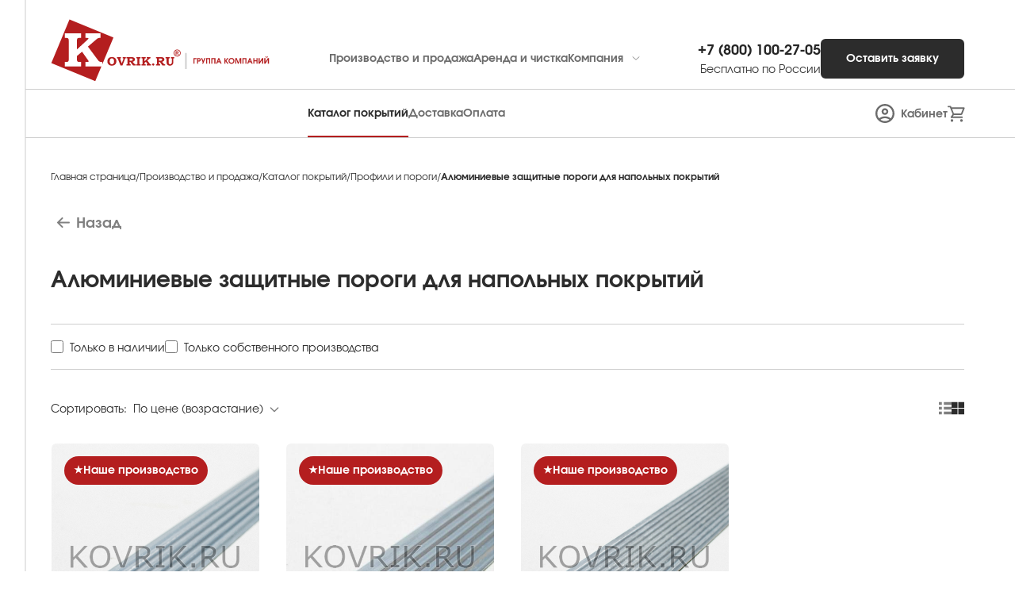

--- FILE ---
content_type: text/html; charset=UTF-8
request_url: https://www.kovrik.ru/production/catalog/profili-i-porogi/alyuminievye-zashchitnye-porogi-dlya-napolnykh-pokrytiy/
body_size: 17583
content:

<!doctype html>
<html lang="ru">
<head>
    <meta charset="UTF-8" />
    <link rel="icon" type="image/svg+xml" href="/local/templates/kovrik/src/assets/images/favicon.svg"/>
    <link href="/local/templates/kovrik/src/assets/style.css" rel="stylesheet">
    <link rel="stylesheet" type="text/css" href="https://cdn.jsdelivr.net/npm/slick-carousel@1.8.1/slick/slick.css"/>
    <meta name="viewport" content="width=device-width, initial-scale=1.0" />
    <script src="https://code.jquery.com/jquery-3.7.1.min.js"></script>
    <script type="module" src="/local/templates/kovrik/src/assets/main.js"></script>
    <script src="https://cdn.tailwindcss.com"></script>
    <script type="text/javascript" src="//cdn.jsdelivr.net/npm/slick-carousel@1.8.1/slick/slick.min.js"></script>
    <script src="https://cdnjs.cloudflare.com/ajax/libs/jquery.inputmask/5.0.6/jquery.inputmask.min.js"></script>
	    <script>
        tailwind.config = {
            theme: {
                extend: {
                    spacing: {
                        '590': '36rem',
                        '963': '58rem',
                        '1000': '62rem'
                    },
                    fontFamily: {
                        EvolvBold: ['EvolventaBold', 'sans-serif'],
                        EvolvRegular: ['EvolventaRegular', 'sans-serif'],
                    },
                    colors: {
                        background: '#f4f4f4',
                        lightGrey: '#dddddd',
                        mediumGrey: '#cecece',
                        darkGrey: '#6c6c6c',
                        basic: '#2c2c2c',
                        brandColor: '#b41e1f',
                    },
                    screens: {
                        '2lg': '1260px',
                        'xxl': '1366px',
                        '3xl': '1600px',
                    },
                }
            },
            mode: 'jit',
        }
    </script>
    <meta http-equiv="Content-Type" content="text/html; charset=UTF-8" />
<meta name="robots" content="index, follow" />
<meta name="keywords" content="металлический порог" />
<meta name="description" content="Широкий ассортимент защитных наружных алюминиевых угловых напольных порогов для ступеней. Заказать напольные алюминиевые пороги для пола, широкие и узкие по низкой цене с доставкой по России" />
<script>if(!window.BX)window.BX={};if(!window.BX.message)window.BX.message=function(mess){if(typeof mess==='object'){for(let i in mess) {BX.message[i]=mess[i];} return true;}};</script>
<script>(window.BX||top.BX).message({"pull_server_enabled":"N","pull_config_timestamp":0,"shared_worker_allowed":"Y","pull_guest_mode":"N","pull_guest_user_id":0,"pull_worker_mtime":1759909182});(window.BX||top.BX).message({"PULL_OLD_REVISION":"Для продолжения корректной работы с сайтом необходимо перезагрузить страницу."});</script>
<script>(window.BX||top.BX).message({"JS_CORE_LOADING":"Загрузка...","JS_CORE_NO_DATA":"- Нет данных -","JS_CORE_WINDOW_CLOSE":"Закрыть","JS_CORE_WINDOW_EXPAND":"Развернуть","JS_CORE_WINDOW_NARROW":"Свернуть в окно","JS_CORE_WINDOW_SAVE":"Сохранить","JS_CORE_WINDOW_CANCEL":"Отменить","JS_CORE_WINDOW_CONTINUE":"Продолжить","JS_CORE_H":"ч","JS_CORE_M":"м","JS_CORE_S":"с","JSADM_AI_HIDE_EXTRA":"Скрыть лишние","JSADM_AI_ALL_NOTIF":"Показать все","JSADM_AUTH_REQ":"Требуется авторизация!","JS_CORE_WINDOW_AUTH":"Войти","JS_CORE_IMAGE_FULL":"Полный размер"});</script>

<script src="/bitrix/js/main/core/core.min.js?1759909416229643"></script>

<script>BX.Runtime.registerExtension({"name":"main.core","namespace":"BX","loaded":true});</script>
<script>BX.setJSList(["\/bitrix\/js\/main\/core\/core_ajax.js","\/bitrix\/js\/main\/core\/core_promise.js","\/bitrix\/js\/main\/polyfill\/promise\/js\/promise.js","\/bitrix\/js\/main\/loadext\/loadext.js","\/bitrix\/js\/main\/loadext\/extension.js","\/bitrix\/js\/main\/polyfill\/promise\/js\/promise.js","\/bitrix\/js\/main\/polyfill\/find\/js\/find.js","\/bitrix\/js\/main\/polyfill\/includes\/js\/includes.js","\/bitrix\/js\/main\/polyfill\/matches\/js\/matches.js","\/bitrix\/js\/ui\/polyfill\/closest\/js\/closest.js","\/bitrix\/js\/main\/polyfill\/fill\/main.polyfill.fill.js","\/bitrix\/js\/main\/polyfill\/find\/js\/find.js","\/bitrix\/js\/main\/polyfill\/matches\/js\/matches.js","\/bitrix\/js\/main\/polyfill\/core\/dist\/polyfill.bundle.js","\/bitrix\/js\/main\/core\/core.js","\/bitrix\/js\/main\/polyfill\/intersectionobserver\/js\/intersectionobserver.js","\/bitrix\/js\/main\/lazyload\/dist\/lazyload.bundle.js","\/bitrix\/js\/main\/polyfill\/core\/dist\/polyfill.bundle.js","\/bitrix\/js\/main\/parambag\/dist\/parambag.bundle.js"]);
</script>
<script>(window.BX||top.BX).message({"LANGUAGE_ID":"ru","FORMAT_DATE":"DD.MM.YYYY","FORMAT_DATETIME":"DD.MM.YYYY HH:MI:SS","COOKIE_PREFIX":"BITRIX_SM","SERVER_TZ_OFFSET":"0","UTF_MODE":"Y","SITE_ID":"s1","SITE_DIR":"\/","USER_ID":"","SERVER_TIME":1769058315,"USER_TZ_OFFSET":0,"USER_TZ_AUTO":"Y","bitrix_sessid":"990143c0aaf77fd57f61411191fb1c0a"});</script>


<script src="/bitrix/js/pull/protobuf/protobuf.min.js?169320605676433"></script>
<script src="/bitrix/js/pull/protobuf/model.min.js?169320605614190"></script>
<script src="/bitrix/js/main/core/core_promise.min.js?16932060402490"></script>
<script src="/bitrix/js/rest/client/rest.client.min.js?16932060579240"></script>
<script src="/bitrix/js/pull/client/pull.client.min.js?175990918349849"></script>
<script>BX.setJSList(["\/local\/templates\/kovrik\/components\/bitrix\/catalog.item\/main_card\/script.js","\/local\/templates\/kovrik\/components\/bitrix\/catalog.item\/main_line\/script.js","\/local\/templates\/kovrik\/js\/ecommerce.js"]);</script>
<script>
					(function () {
						"use strict";

						var counter = function ()
						{
							var cookie = (function (name) {
								var parts = ("; " + document.cookie).split("; " + name + "=");
								if (parts.length == 2) {
									try {return JSON.parse(decodeURIComponent(parts.pop().split(";").shift()));}
									catch (e) {}
								}
							})("BITRIX_CONVERSION_CONTEXT_s1");

							if (cookie && cookie.EXPIRE >= BX.message("SERVER_TIME"))
								return;

							var request = new XMLHttpRequest();
							request.open("POST", "/bitrix/tools/conversion/ajax_counter.php", true);
							request.setRequestHeader("Content-type", "application/x-www-form-urlencoded");
							request.send(
								"SITE_ID="+encodeURIComponent("s1")+
								"&sessid="+encodeURIComponent(BX.bitrix_sessid())+
								"&HTTP_REFERER="+encodeURIComponent(document.referrer)
							);
						};

						if (window.frameRequestStart === true)
							BX.addCustomEvent("onFrameDataReceived", counter);
						else
							BX.ready(counter);
					})();
				</script>



<script  src="/bitrix/cache/js/s1/kovrik/template_7bb085f46e6effc30ea007823ac60adb/template_7bb085f46e6effc30ea007823ac60adb_v1.js?17599094413965"></script>
<script  src="/bitrix/cache/js/s1/kovrik/page_0450f70b2c0200a617e2ce50610dab0c/page_0450f70b2c0200a617e2ce50610dab0c_v1.js?1759909441128576"></script>

    <title>Купить алюминиевые напольные пороги | Мир Чистоты</title>
    				<link rel="canonical" href="https://www.kovrik.ru/production/catalog/profili-i-porogi/alyuminievye-zashchitnye-porogi-dlya-napolnykh-pokrytiy/">
<!-- Yandex.Metrika counter -->
<script data-skip-moving='true' type="text/javascript" >
   (function(m,e,t,r,i,k,a){m[i]=m[i]||function(){(m[i].a=m[i].a||[]).push(arguments)};
   m[i].l=1*new Date();
   for (var j = 0; j < document.scripts.length; j++) {if (document.scripts[j].src === r) { return; }}
   k=e.createElement(t),a=e.getElementsByTagName(t)[0],k.async=1,k.src=r,a.parentNode.insertBefore(k,a)})
   (window, document, "script", "https://mc.yandex.ru/metrika/tag.js", "ym");

   ym(19276390, "init", {
        clickmap:true,
        trackLinks:true,
        accurateTrackBounce:true,
        webvisor:true,
        trackHash:true,
        ecommerce:"MetrikadataLayer"
   });
</script>
<noscript><div><img src="https://mc.yandex.ru/watch/19276390" style="position:absolute; left:-9999px;" alt="" /></div></noscript>
<!-- /Yandex.Metrika counter --></head>
<body>
<div class="relative min-h-screen flex flex-col">
    <div
    class="2lg:flex hidden bg-mediumGrey w-px h-full absolute left-[2.5%] 3xl:left-[5%] transform -translate-x-1/2 top-0 z-20"></div>

    <header class="md:flex lg:h-28 h-16 md:h-28 w-full z-20 relative xl:relative sticky top-0 xl:bg-transparent bg-background">
        <div class="custom-container flex lg:block justify-between">
            <nav class="md:max-w-full h-full flex justify-between items-center">
                <div class="flex items-center py-2 md:py-6">
                    <div class="flex">
                        
<a href="/" class="w-40 xl:w-72">
    <img src="/local/templates/kovrik/src/assets/images/logo.svg" alt="Logo: Kovrik" class="mr-5"/>
</a>                    </div>
                </div>
                

<div class="hidden lg:block menu mt-5">
    <div>
        <ul class="flex justify-between items-center gap-5 2xl:gap-10 text-sm xxl:text-base">
                                    <li>
                <a href="/production/catalog/index.php">Производство и продажа</a>
            </li>
                                    <li>
                <a href="/rent/about/index.php">Аренда и чистка</a>
            </li>
                                    <li id="nav" class="relative flex items-center cursor-pointer">
                <a href="#">Компания</a>
                <img src="/local/templates/kovrik/src/assets/images/arrow-nav.svg" alt="">
                <!-- popup -->
                <div id="nav-dropdown"
                     class="absolute hidden top-full left-0 mt-2 p-5 gap-3 bg-white border shadow-md">
                    <div class="flex flex-col gap-3">
                                            <a href="/company/about/index.php">О нас</a>
                                            <a href="/company/vacancy/index.php">Вакансии</a>
                                            <a href="/company/contacts/index.php">Контакты</a>
                                            <a href="/company/documents/index.php">Документы</a>
                                        </div>
                </div>
            </li>
                    </ul>
    </div>
</div>                <div class="hidden lg:flex items-center mt-5 gap-6">
                    <div class="flex flex-col items-end hidden xl:flex">
                        <a href="tel:+78001002705" class="text-[#262626] font-EvolvBold text-lg xxl:text-xl">+7 (800) 100-27-05</a>
                        <span class="opacity-80 text-sm xxl:text-base">Бесплатно по России</span>
                    </div>
                    <div>
                        <button class="custom-button dark text-xs xxl:text-base btn-to-feedback-form">Оставить заявку</button>
                    </div>
                </div>
            </nav>


            <div class="flex items-center">
                <!-- Кнопка контакты (мобилка) -->
                <a href="tel:+78001002705"><img src="/local/templates/kovrik/src/assets/images/phone.svg" alt="Contacts icon" class="lg:hidden w-7 h-7 mr-5 cursor-pointer">
                </a>           <!-- Кнопка мобильного меню -->
                <button class="menuToggle lg:hidden w-9 h-9 sm:ml-2 sm:mr-6 focus:outline-none text-darkGrey cursor-pointer">
                    <svg fill="none" stroke="currentColor" viewBox="0 0 24 24" xmlns="http://www.w3.org/2000/svg">
                        <path stroke-linecap="round" stroke-linejoin="round" stroke-width="2" d="M4 6h16M4 12h16M4 18h16"></path>
                    </svg>
                </button>
            </div>
        </div>
    </header>
    <!-- Оверлей -->
    <div id="overlay" class="fixed top-0 left-0 w-full h-full bg-black opacity-50 hidden z-40"></div>
    <!-- Мобильный сайдбар  -->
    
<aside id="mobileMenu" class="hidden h-full w-full overflow-auto fixed inset-0 bg-white z-50 max-w-full">
    <div class="flex justify-between items-center mx-3 my-2">
        <!-- Лого -->
        <a href="/" class="w-48 h-14 mr-28">
            <img src="/local/templates/kovrik/src/assets/images/logo.svg" alt="Logo: Kovrik"/>
        </a>
        <!-- Кнопка закрыть -->
        <a href="#" class="menuToggle text-darkGrey">
            <svg class="w-8 h-8" fill="none" stroke="currentColor" stroke-width="1.5" viewBox="0 0 24 24"
                 xmlns="http://www.w3.org/2000/svg" aria-hidden="true">
                <path stroke-linecap="round" stroke-linejoin="round" d="M6 18L18 6M6 6l12 12"></path>
            </svg>
        </a>
    </div>
    <!-- Меню -->
    <div class="flex flex-col">
        <div class="mt-5">
            <section class="py-2">
                <div class="mob-nav-item py-4 pl-5 font-EvolvBold">
                    <a href="/">Главная</a>
                </div>
            </section>
            <section class="py-3">
                <div
                        class="mob-nav-item menu-section flex items-center py-4 pl-5 font-EvolvBold">
                    <span>Производство и продажа</span>
                    <svg class="w-5 h-5 ml-3" fill="none" stroke="currentColor" stroke-width="1.5" viewBox="0 0 24 24"
                         xmlns="http://www.w3.org/2000/svg" aria-hidden="true">
                        <path stroke-linecap="round" stroke-linejoin="round" d="M13.5 4.5L21 12m0 0l-7.5 7.5M21 12H3"></path>
                    </svg>
                </div>
                <ul class="sub-menu close-on-mob-nav-item">
                    <li class="mob-nav-item px-6 py-3">
                        <a href="/production/catalog/" class="flex items-center font-EvolvBold text-basic">
                            <div class="mr-4">
                                <svg class="w-6 h-6" fill="none" stroke="currentColor" stroke-width="1.5" viewBox="0 0 24 24"
                                     xmlns="http://www.w3.org/2000/svg" aria-hidden="true">
                                    <path stroke-linecap="round" stroke-linejoin="round"
                                          d="M3.75 6A2.25 2.25 0 016 3.75h2.25A2.25 2.25 0 0110.5 6v2.25a2.25 2.25 0 01-2.25 2.25H6a2.25 2.25 0 01-2.25-2.25V6zM3.75 15.75A2.25 2.25 0 016 13.5h2.25a2.25 2.25 0 012.25 2.25V18a2.25 2.25 0 01-2.25 2.25H6A2.25 2.25 0 013.75 18v-2.25zM13.5 6a2.25 2.25 0 012.25-2.25H18A2.25 2.25 0 0120.25 6v2.25A2.25 2.25 0 0118 10.5h-2.25a2.25 2.25 0 01-2.25-2.25V6zM13.5 15.75a2.25 2.25 0 012.25-2.25H18a2.25 2.25 0 012.25 2.25V18A2.25 2.25 0 0118 20.25h-2.25A2.25 2.25 0 0113.5 18v-2.25z"></path>
                                </svg>
                            </div>
                            <span>Каталог покрытий</span>
                        </a>
                    </li>
                    <li class="mob-nav-item px-6 py-3">
                        <a href="/production/delivery/" class="flex items-center font-EvolvBold text-basic">
                            <div class="mr-4">
                                <svg class="w-6 h-6" fill="none" stroke="currentColor" stroke-width="1.5" viewBox="0 0 24 24"
                                     xmlns="http://www.w3.org/2000/svg" aria-hidden="true">
                                    <path stroke-linecap="round" stroke-linejoin="round"
                                          d="M8.25 18.75a1.5 1.5 0 01-3 0m3 0a1.5 1.5 0 00-3 0m3 0h6m-9 0H3.375a1.125 1.125 0 01-1.125-1.125V14.25m17.25 4.5a1.5 1.5 0 01-3 0m3 0a1.5 1.5 0 00-3 0m3 0h1.125c.621 0 1.129-.504 1.09-1.124a17.902 17.902 0 00-3.213-9.193 2.056 2.056 0 00-1.58-.86H14.25M16.5 18.75h-2.25m0-11.177v-.958c0-.568-.422-1.048-.987-1.106a48.554 48.554 0 00-10.026 0 1.106 1.106 0 00-.987 1.106v7.635m12-6.677v6.677m0 4.5v-4.5m0 0h-12"></path>
                                </svg>
                            </div>
                            <span>Доставка</span>
                        </a>
                    </li>
                    <li class="mob-nav-item px-6 py-3">
                        <a href="/production/payment/" class="flex items-center font-EvolvBold text-basic">
                            <div class="mr-4">
                                <svg class="w-6 h-6" fill="none" stroke="currentColor" stroke-width="1.5" viewBox="0 0 24 24"
                                     xmlns="http://www.w3.org/2000/svg" aria-hidden="true">
                                    <path stroke-linecap="round" stroke-linejoin="round"
                                          d="M2.25 8.25h19.5M2.25 9h19.5m-16.5 5.25h6m-6 2.25h3m-3.75 3h15a2.25 2.25 0 002.25-2.25V6.75A2.25 2.25 0 0019.5 4.5h-15a2.25 2.25 0 00-2.25 2.25v10.5A2.25 2.25 0 004.5 19.5z"></path>
                                </svg>
                            </div>
                            <span>Оплата</span>
                        </a>
                    </li>
                                        <li class="mob-nav-item px-6 py-3  open-modal"  >
                        <a href="/production/account/personal.php" class="flex items-center font-EvolvBold text-basic pointer-events-none">
                            <div class="mr-4">
                                <svg class="w-6 h-6" fill="none" stroke="currentColor" stroke-width="1.5" viewBox="0 0 24 24"
                                     xmlns="http://www.w3.org/2000/svg" aria-hidden="true">
                                    <path stroke-linecap="round" stroke-linejoin="round"
                                          d="M17.982 18.725A7.488 7.488 0 0012 15.75a7.488 7.488 0 00-5.982 2.975m11.963 0a9 9 0 10-11.963 0m11.963 0A8.966 8.966 0 0112 21a8.966 8.966 0 01-5.982-2.275M15 9.75a3 3 0 11-6 0 3 3 0 016 0z"></path>
                                </svg>
                            </div>
                            <span>Кабинет</span>
                        </a>
                    </li>
                    <li class="mob-nav-item px-6 py-3">
                        <a href="/production/cart/" class="flex items-center font-EvolvBold text-basic">
                            <div class="mr-4">
                                <svg class="w-6 h-6" fill="none" stroke="currentColor" stroke-width="1.5" viewBox="0 0 24 24"
                                     xmlns="http://www.w3.org/2000/svg" aria-hidden="true">
                                    <path stroke-linecap="round" stroke-linejoin="round"
                                          d="M2.25 3h1.386c.51 0 .955.343 1.087.835l.383 1.437M7.5 14.25a3 3 0 00-3 3h15.75m-12.75-3h11.218c1.121-2.3 2.1-4.684 2.924-7.138a60.114 60.114 0 00-16.536-1.84M7.5 14.25L5.106 5.272M6 20.25a.75.75 0 11-1.5 0 .75.75 0 011.5 0zm12.75 0a.75.75 0 11-1.5 0 .75.75 0 011.5 0z"></path>
                                </svg>
                            </div>
                            <span>Корзина</span>
                        </a>
                    </li>
                </ul>
            </section>
            <section class="py-3">
                <div
                        class="mob-nav-item menu-section flex items-center py-4 pl-5 xl:pl-10 font-EvolvBold">
                    <span>Аренда и чистка</span>
                    <svg class="w-5 h-5 ml-3" fill="none" stroke="currentColor" stroke-width="1.5" viewBox="0 0 24 24"
                         xmlns="http://www.w3.org/2000/svg" aria-hidden="true">
                        <path stroke-linecap="round" stroke-linejoin="round" d="M13.5 4.5L21 12m0 0l-7.5 7.5M21 12H3"></path>
                    </svg>
                </div>
                <ul class="sub-menu close-on-mob-nav-item">
                    <li class="mob-nav-item px-6 py-3">
                        <a href="/rent/about/" class="flex items-center font-EvolvBold text-basic">
                            <div class="mr-4">
                                <svg class="w-6 h-6" fill="none" stroke="currentColor" stroke-width="1.5" viewBox="0 0 24 24"
                                     xmlns="http://www.w3.org/2000/svg" aria-hidden="true">
                                    <path stroke-linecap="round" stroke-linejoin="round"
                                          d="M15.666 3.888A2.25 2.25 0 0013.5 2.25h-3c-1.03 0-1.9.693-2.166 1.638m7.332 0c.055.194.084.4.084.612v0a.75.75 0 01-.75.75H9a.75.75 0 01-.75-.75v0c0-.212.03-.418.084-.612m7.332 0c.646.049 1.288.11 1.927.184 1.1.128 1.907 1.077 1.907 2.185V19.5a2.25 2.25 0 01-2.25 2.25H6.75A2.25 2.25 0 014.5 19.5V6.257c0-1.108.806-2.057 1.907-2.185a48.208 48.208 0 011.927-.184"></path>
                                </svg>
                            </div>
                            <span>Об услуге</span>
                        </a>
                    </li>
                    <li class="mob-nav-item px-6 py-3">
                        <a href="/rent/calculator/" class="flex items-center font-EvolvBold text-basic">
                            <div class="mr-4">
                                <svg class="w-6 h-6" fill="none" stroke="currentColor" stroke-width="1.5" viewBox="0 0 24 24"
                                     xmlns="http://www.w3.org/2000/svg" aria-hidden="true">
                                    <path stroke-linecap="round" stroke-linejoin="round"
                                          d="M15.75 15.75V18m-7.5-6.75h.008v.008H8.25v-.008zm0 2.25h.008v.008H8.25V13.5zm0 2.25h.008v.008H8.25v-.008zm0 2.25h.008v.008H8.25V18zm2.498-6.75h.007v.008h-.007v-.008zm0 2.25h.007v.008h-.007V13.5zm0 2.25h.007v.008h-.007v-.008zm0 2.25h.007v.008h-.007V18zm2.504-6.75h.008v.008h-.008v-.008zm0 2.25h.008v.008h-.008V13.5zm0 2.25h.008v.008h-.008v-.008zm0 2.25h.008v.008h-.008V18zm2.498-6.75h.008v.008h-.008v-.008zm0 2.25h.008v.008h-.008V13.5zM8.25 6h7.5v2.25h-7.5V6zM12 2.25c-1.892 0-3.758.11-5.593.322C5.307 2.7 4.5 3.65 4.5 4.757V19.5a2.25 2.25 0 002.25 2.25h10.5a2.25 2.25 0 002.25-2.25V4.757c0-1.108-.806-2.057-1.907-2.185A48.507 48.507 0 0012 2.25z"></path>
                                </svg>
                            </div>
                            <span>Калькулятор аренды</span>
                        </a>
                    </li>
                    <li class="mob-nav-item px-6 py-3">
                        <a href="/rent/delivery/" class="flex items-center font-EvolvBold text-basic">
                            <div class="mr-4">
                                <svg class="w-6 h-6" fill="none" stroke="currentColor" stroke-width="1.5" viewBox="0 0 24 24"
                                     xmlns="http://www.w3.org/2000/svg" aria-hidden="true">
                                    <path stroke-linecap="round" stroke-linejoin="round"
                                          d="M8.25 18.75a1.5 1.5 0 01-3 0m3 0a1.5 1.5 0 00-3 0m3 0h6m-9 0H3.375a1.125 1.125 0 01-1.125-1.125V14.25m17.25 4.5a1.5 1.5 0 01-3 0m3 0a1.5 1.5 0 00-3 0m3 0h1.125c.621 0 1.129-.504 1.09-1.124a17.902 17.902 0 00-3.213-9.193 2.056 2.056 0 00-1.58-.86H14.25M16.5 18.75h-2.25m0-11.177v-.958c0-.568-.422-1.048-.987-1.106a48.554 48.554 0 00-10.026 0 1.106 1.106 0 00-.987 1.106v7.635m12-6.677v6.677m0 4.5v-4.5m0 0h-12"></path>
                                </svg>
                            </div>
                            <span>Доставка</span>
                        </a>
                    </li>
                    <li class="mob-nav-item px-6 py-3">
                        <a href="/rent/faq/" class="flex items-center font-EvolvBold text-basic">
                            <div class="mr-4">
                                <svg class="w-6 h-6" fill="none" stroke="currentColor" stroke-width="1.5" viewBox="0 0 24 24"
                                     xmlns="http://www.w3.org/2000/svg" aria-hidden="true">
                                    <path stroke-linecap="round" stroke-linejoin="round"
                                          d="M9.879 7.519c1.171-1.025 3.071-1.025 4.242 0 1.172 1.025 1.172 2.687 0 3.712-.203.179-.43.326-.67.442-.745.361-1.45.999-1.45 1.827v.75M21 12a9 9 0 11-18 0 9 9 0 0118 0zm-9 5.25h.008v.008H12v-.008z"></path>
                                </svg>
                            </div>
                            <span>FAQ</span>
                        </a>
                    </li>
                </ul>
            </section>
            <section class="close-on-mob-nav-item">
                <ul>
                    <li class="pl-5 py-2 mb-2 text-sm">
                        <a href="/company/about/" class="font-EvolvBold text-darkGrey">
                            <span>Компания</span>
                        </a>
                    </li>
                    <li class="mob-nav-item pl-5 py-3">
                        <a href="/company/about/" class="font-EvolvBold text-basic">
                            <span>О нас</span>
                        </a>
                    </li>
                    <li class="mob-nav-item pl-5 py-3">
                        <a href="/company/vacancy/" class="font-EvolvBold text-basic">
                            <span>Вакансии</span>
                        </a>
                    </li>
                    <li class="mob-nav-item pl-5 py-3">
                        <a href="/company/contacts/" class="font-EvolvBold text-basic">
                            <span>Контакты</span>
                        </a>
                    </li>
                    <li class="mob-nav-item pl-5 py-3">
                        <a href="/company/documents/" class="font-EvolvBold text-basic">
                            <span>Документы</span>
                        </a>
                    </li>
                </ul>
            </section>

        </div>
        <!-- Контакты мобильное меню -->
        <div class="flex flex-col items-start mt-5 mx-3 gap-6 mb-16">
            <button class="custom-button dark w-full m-0 btn-to-feedback-form">Оставить заявку</button>
            <div class="flex flex-col">
                <a href="tel:+78001002705" class="text-[#262626] font-EvolvBold text-xl">+7 (800) 100-27-05</a>
                <span class="text-basic opacity-80">Бесплатно по России</span>
            </div>
        </div>
    </div>
</aside>


<div class="border-t border-b border-mediumGrey ml-[2.5%] 3xl:ml-[5%] hidden lg:block">
    <div class="w-[95%] 3xl:w-[89.5%] text-sm xl:text-base">
        <nav class="h-[60px] flex w-[70%] 2xl:w-[65%] ml-auto">
            <ul class="flex justify-between items-center md:gap-10 menu text-sm xxl:text-base">
                                <li>
                                        <a href="/production/catalog/index.php" class="subactive">Каталог покрытий</a>
                </li>
                                <li>
                                        <a href="/production/delivery/index.php" class="">Доставка</a>
                </li>
                                <li>
                                        <a href="/production/payment/index.php" class="">Оплата</a>
                </li>
                            </ul>
                        <div class="flex items-center ml-auto gap-8">
                <div class="menu">
                    <a href="#" class="group" id="open-modal">
                        <img src="/local/templates/kovrik/src/assets/images/login.svg" alt=""
                             class="h-6 transition-opacity group-hover:opacity-0 absolute">
                        <img src="/local/templates/kovrik/src/assets/images/login-hover.svg" alt=""
                             class="absolute h-6 transition-opacity opacity-0 group-hover:opacity-100">
                        <span class="pl-8 text-sm xxl:text-base">Кабинет</span>
                    </a>
                </div>
                <div id="main-basket-small">
                    
<div class="relative">
    <a class="flex gap-2 items-center relative basketItemsModalButton"> <img src="/local/templates/kovrik/src/assets/images/cart.svg"
                                                      alt="" class="h-6">
        <!--            тут будет кол-во товаров в корзине-->
        <span class="cart-items-count rounded-full bg-brandColor text-white w-[29px] h-[29px] flex items-center justify-center text-xs hidden">
        0        </span>
    </a>
    <!--              модалка при добавлении товара в корзину, сейчас спряталась под следующей модалкой-->
    <div class="z-10 addToCart absolute right-0 mt-5 bg-white p-3 w-[325px] rounded-[6px] hidden">
        <img src="/local/templates/kovrik/src/assets/images/close.svg" alt="" class="cursor-pointer ml-auto w-4 closePopup">
        <div class="flex items-center gap-5">
            <img src="/local/templates/kovrik/src/assets/images/checkout.png" alt="" class="flex-none w-[54px] h-[54px]">
            <div class="text-sm">
                <p class="font-EvolvBold">В корзине</p>
                <p class="mt-1">Резиновый коврик СТРИТ-МАТ 50*100см, высота 16 мм</p>
            </div>
        </div>

    </div>
    <!--              модалка добавленных в корзину товаров -->
    <div class="z-10 absolute right-0 mt-2 bg-white border border-mediumGrey p-3 w-[425px] basketItemsModal hidden">
                <p class="font-EvolvBold mb-3 text-right mr-6"><span class="opacity-80 mr-3">Итого:</span> <span class="cart-total-price"></span></p>
        <div>
            <a href="/production/cart" class="custom-button dark block w-full">Перейти в корзину</a>
        </div>
    </div>
</div>                </div>
            </div>
                    </nav>
    </div>
</div>
<div id="modal">


<div class="relative z-30 hidden " aria-labelledby="modal-title" role="dialog" aria-modal="true" id="login-modal">
    <div class="fixed inset-0 bg-gray-500 bg-opacity-75 transition-opacity"></div>
    <div class="fixed inset-0 z-10 w-screen overflow-y-auto">
        <div class="flex min-h-full justify-center items-center text-basic">
            <form class="mx-[5%] md:mx-none flex-auto md:flex-none" name="system_auth_form6zOYVN" method="post" target="_top" action="/production/catalog/profili-i-porogi/alyuminievye-zashchitnye-porogi-dlya-napolnykh-pokrytiy/?login=yes">

                                    <input type="hidden" name="backurl" value="/production/catalog/profili-i-porogi/alyuminievye-zashchitnye-porogi-dlya-napolnykh-pokrytiy/" />
                                <input type="hidden" name="AUTH_FORM" value="Y" />
                <input type="hidden" name="TYPE" value="AUTH" />

                <div class="relative transform overflow-hidden rounded-lg bg-white px-5 py-6 md:p-8 text-left
          shadow-xl transition-all sm:max-w-[480px]">
                    <div class="flex justify-end cursor-pointer" id="close-modal">
                        <img src="/local/templates/kovrik/src/assets/images/close.svg" alt="" class="ml-auto">
                    </div>
                    <div class="mt-7 md:mt-10">
                        <h3>Войти в личный кабинет</h3>
                        <span class="text-brandColor"></span>
                        <div>
                                                    </div>
                        <div class="mt-7 md:mt-10 field-required-block relative">
                            <label for="email" class="block">Email</label>
                            <input type="email" name="USER_LOGIN" id="email" class="w-full field-required"" placeholder="example@email.com">
                            <div class="text-xs text-brandColor field-required-message hidden" for="fio">*Обязательное поле</div>
                            <script>
                                BX.ready(function() {
                                    var loginCookie = BX.getCookie("BITRIX_SM_LOGIN");
                                    if (loginCookie)
                                    {
                                        var form = document.forms["system_auth_form6zOYVN"];
                                        var loginInput = form.elements["USER_LOGIN"];
                                        loginInput.value = loginCookie;
                                    }
                                });
                            </script>
                        </div>
                        <div class="mt-4 relative field-required-block relative">
                            <label for="password" class="block">Пароль</label>
                            <div class="relative password-input">
                                <input type="password" name="USER_PASSWORD" id="password" class="w-full center-placeholder field-required""
                                       placeholder="••••••••">
                                <div class="toggle-password cursor-pointer absolute top-0 bottom-0 my-auto right-0 flex items-center pr-3">
                                    <img src="/local/templates/kovrik/src/assets/images/password.svg" alt="">
                                    <img src="/local/templates/kovrik/src/assets/images/password2.svg" alt="" class="hidden">
                                </div>
                            </div>
                            <div class="text-xs text-brandColor field-required-message hidden" for="fio">*Обязательное поле</div>
                        </div>
                    </div>
                    <div class="flex justify-between mt-4 md:mt-7">
                        <div class="relative flex items-center">
                            <div class="flex h-6 items-center">
                                                                <input id="USER_REMEMBER_frm" name="USER_REMEMBER" value="Y" type="checkbox"
                                       class="h-4 w-4 rounded border-brandColor accent-brandColor focus:ring-brandColor">
                                <label for="USER_REMEMBER_frm" class="text-xs ml-2">Запомнить меня</label>
                                                            </div>
                        </div>

                            <p class="underline text-xs md:text-sm" id="mail-change-pass-open-modal">Забыли пароль?</p>
                    </div>
                    <div class="grid grid-cols-2 gap-3 mt-7 md:mt-10">
                        <!--                        <button class="custom-button red" onclick="document.location=">-->
<!--                            Регистрация-->
<!--                        </button>-->
                        <a class="custom-button red" href="/registration.php?register=yes&backurl=/registration.php?registered=1">Регистрация</a>
                                                <button class="custom-button dark register-submit" type="submit" name="Login">
                            Войти
                        </button>
                    </div>
                </div>
            </form>
        </div>
    </div>
</div>

<div class="relative z-20 hidden" aria-labelledby="modal-title" role="dialog" aria-modal="true" id="mail-change-pass-modal">
    <div class="fixed inset-0 bg-gray-500 bg-opacity-75 transition-opacity"></div>
    <div class="fixed inset-0 z-10 w-screen overflow-y-auto text-basic">
        <div class="flex min-h-full justify-center items-center">
            <div class="relative transform overflow-hidden rounded-lg bg-white px-5 py-6 md:p-8 text-left
          shadow-xl transition-all sm:max-w-[480px]">
                <div class="flex justify-end cursor-pointer" id="mail-change-pass-close-modal">
                    <img src="/local/templates/kovrik/src/assets/images/close.svg" alt="" class="ml-auto">
                </div>
                                    <form method="post" action="/production/catalog/profili-i-porogi/alyuminievye-zashchitnye-porogi-dlya-napolnykh-pokrytiy/" name="mail-change-password-form">
                        <div class="mt-7 md:mt-10">
                            <h3>Восстановить пароль</h3>
                            <div class="mt-4 md:mt-7 text-sm md:text-lg">
                                Введите Email, указанный при регистрации.
                            </div>

                            <div class="mt-7 md:mt-10 relative field-required-block">
                                <label for="email" class="block">Email</label>
                                <input type="email" name="email" id="email" class="w-full field-required" placeholder="example@email.com">
                                <div class="text-xs text-brandColor field-required-message hidden" for="fio">*Обязательное поле</div>
                            </div>
                        </div>
                        <button class="custom-button dark mt-7 md:mt-10 w-full register-submit"  type="submit" name="restore_pwd" id="restore_pwd">
                            Восстановить пароль
                        </button>
                    </form>
                            </div>
        </div>
    </div>
</div>


<div class="relative z-20 hidden" aria-labelledby="modal-title" role="dialog" aria-modal="true" id="change-pass-from-mail-modal">
    <div class="fixed inset-0 bg-gray-500 bg-opacity-75 transition-opacity"></div>
    <div class="fixed inset-0 z-10 w-screen overflow-y-auto text-basic">
        <div class="flex min-h-full justify-center items-center">
            <div class="relative transform overflow-hidden rounded-lg bg-white px-5 py-6 md:p-8 text-left
          shadow-xl transition-all sm:max-w-[480px]">
                <div class="flex justify-end cursor-pointer" id="change-pass-from-mail-close-modal">
                    <img src="/local/templates/kovrik/src/assets/images/close.svg" alt="" class="ml-auto">
                </div>
                <form method="post" action="/production/catalog/profili-i-porogi/alyuminievye-zashchitnye-porogi-dlya-napolnykh-pokrytiy/" name="change-password-from-email-form">

                    <input type="hidden" name="AUTH_FORM" value="Y">
                    <input type="hidden" name="TYPE" value="CHANGE_PWD">
                    <input type="hidden" name="CONFIRM_CODE" maxlength="50" value="" class="bx-auth-input" />

                    <div class="mt-7 md:mt-10">
                        <h3>Задать новый пароль</h3>
<!--                        <h3> --><!--</h3>-->
                        <div class="mt-7 md:mt-10 relative">
                            <label for="password" class="block">Новый пароль</label>
                            <div class="relative password-input">
                                <input type="password" name="USER_PASSWORD" id="password" class="w-full center-placeholder"
                                       placeholder="12345678">
                                <div class="toggle-password cursor-pointer absolute top-0 bottom-0 my-auto right-0 flex items-center pr-3">
                                    <img src="/local/templates/kovrik/src/assets/images/password.svg" alt="">
                                    <img src="/local/templates/kovrik/src/assets/images/password2.svg" alt="" class="hidden">
                                </div>
                            </div>
                        </div>
                        <div class="mt-4 relative">
                            <label for="repassword" class="block">Повторите новый пароль</label>
                            <div class="relative password-input">
                                <input type="password" name="USER_CONFIRM_PASSWORD" id="repassword" class="w-full center-placeholder"
                                   placeholder="••••••••">
                                <div class="toggle-password cursor-pointer absolute top-0 bottom-0 my-auto right-0 flex items-center pr-3">
                                    <img src="/local/templates/kovrik/src/assets/images/password.svg" alt="">
                                    <img src="/local/templates/kovrik/src/assets/images/password2.svg" alt="" class="hidden">
                                </div>
                            </div>
                        </div>
                        <div>
                            <h4></h4>
                        </div>
                    </div>
                    <button class="custom-button dark mt-7 md:mt-10 w-full" type="submit" name="change_pwd_from_mail" value="Изменить пароль">
                        Изменить пароль
                    </button>
                </form>
            </div>
        </div>
    </div>
</div>
    <div id="application-status" class="relative z-30 modal hidden" aria-labelledby="modal-title" role="dialog" aria-modal="true">
        <div class="fixed inset-0 bg-gray-500 bg-opacity-75 transition-opacity"></div>
        <div class="fixed inset-0 z-10 w-screen overflow-y-auto">
            <div class="flex min-h-full justify-center items-center text-basic" onclick="$('#application-status').hide()">
                <div class="relative transform overflow-hidden rounded-lg bg-white px-5 pt-4 pb-6 md:px-8 md:pt-8 md:pb-11 text-left
          shadow-xl transition-all sm:max-w-[480px]">
                    <div class="flex justify-end cursor-pointer" onclick="$('#application-status').hide()">
                        <img src="/local/templates/kovrik/src/assets/images/close.svg" alt="" class="ml-auto w-5 h-5 lg:w-auto lg:h-auto">
                    </div>
                    <div class="mt-5">
                        <h3>Заявка успешно отправлена</h3>
                        <p class="text-sm md:text-lg mt-4 md:mt-7">Наши специалисты свяжутся с Вами<br>в рабочие часы.<br></p>                    </div>
                </div>
            </div>
        </div>
    </div>

    <div class="relative z-20 hidden" aria-labelledby="modal-title" role="dialog" aria-modal="true" id="mail-change-confirmation-message-modal">
        <div class="fixed inset-0 bg-gray-500 bg-opacity-75 transition-opacity"></div>
        <div class="fixed inset-0 z-10 w-screen overflow-y-auto text-basic">
            <div class="flex min-h-full justify-center items-center">
                <div class="relative transform overflow-hidden rounded-lg bg-white px-5 py-6 md:p-8 text-left
          shadow-xl transition-all mx-4 w-full sm:max-w-[480px]">
                    <div class="flex justify-end cursor-pointer" onclick="$('#mail-change-confirmation-message-modal').hide();">
                        <img src="/local/templates/kovrik/src/assets/images/close.svg" alt="" class="ml-auto">
                    </div>
                    <div class="mt-5">
                                                    <h3>Данные обновлены</h3>
                            <div class="mt-4 md:mt-7 ">
                                Почта Вашей учетной записи изменена на <span class="font-EvolvBold"></span>.
                            </div>
                                            </div>
                </div>
            </div>
        </div>
    </div>
<div class="custom-container text-basic pb-16 lg:pb-24 mt-8 lg:mt-10">
<div class="flex gap-2 breadcrumbs items-center flex-wrap">
            <a class=""  href="/">Главная страница</a>
            <div>/</div>
            <a class="pointer-events-none"  href="/production/">Производство и продажа</a>
            <div>/</div>
            <a class=""  href="/production/catalog/">Каталог покрытий</a>
            <div>/</div>
            <a class=""  href="/production/catalog/profili-i-porogi/">Профили и пороги</a>
            <div>/</div><div class="breadcrumb-active"><a href="/production/catalog/profili-i-porogi/alyuminievye-zashchitnye-porogi-dlya-napolnykh-pokrytiy/">Алюминиевые защитные пороги для напольных покрытий</a></div></div>
<a class="flex gap-[10px] mt-8 opacity-60 font-EvolvBold text-sm lg:text-lg items-center cursor-pointer xl:hover:text-brandColor xl:hover:opacity-100 w-fit"
   href="/production/catalog/profili-i-porogi/">
    <div class="transform rotate-180 cursor-pointer pt-1">
        <svg width="32" height="32" viewBox="0 0 32 32" fill="none" xmlns="http://www.w3.org/2000/svg">
            <path d="M9 15.5H23M23 15.5L17.4572 10M23 15.5L17.4572 21" stroke="currentColor" stroke-width="2" stroke-linecap="round" stroke-linejoin="round"/>
        </svg>
    </div>
    Назад
</a>
<h1 class="text-lg md:text-[28px] mt-5 md:mt-10">Алюминиевые защитные пороги для напольных покрытий</h1>
<input id="section-iblock-type" hidden value="catalog">
<input id="section-iblock-id" hidden value="9">
<input id="section-id" hidden value="40">



<!-- фильтр -->
<div class="mt-16 md:mt-10 border-t border-b border-mediumGrey">
    <div class="flex py-3 justify-between md:justify-start md:gap-8 text-sm">
        <div class="flex items-center cursor-pointer" onclick="window.location='/production/catalog/profili-i-porogi/alyuminievye-zashchitnye-porogi-dlya-napolnykh-pokrytiy/?instock=1'">
            <input type="checkbox" id="instock" name="instock"
                   class="h-4 w-4 rounded border-brandColor accent-brandColor focus:ring-brandColor cursor-pointer" />
            <label for="instock" class="text-[10px] md:text-sm ml-2 pt-1 cursor-pointer">Только в наличии</label>
        </div>
        <div class="flex items-center cursor-pointer" onclick="window.location='/production/catalog/profili-i-porogi/alyuminievye-zashchitnye-porogi-dlya-napolnykh-pokrytiy/?own=1'">
            <input type="checkbox" id="own" name="own"
                   class="h-4 w-4 rounded border-brandColor accent-brandColor focus:ring-brandColor cursor-pointer" />
            <label for="own" class="text-[10px] md:text-sm ml-2 pt-1 cursor-pointer">Только собственного производства</label>
        </div>
    </div>
</div>

<!-- SEO -->
<div class="mt-5 text-sm">
    </div>

<!--    сортировка и отображение товаров плиткой или списком-->
<div class="sort-wrapper flex justify-between mt-5 md:mt-10">
    <div class="sort darkGrey text-sm flex">Сортировать:
        <div class="select-wrap relative select-none ml-2">
                        <ul class="default-option rounded-[6px] flex items-center cursor-pointer">
                <li>
                    По цене (возрастание)                </li>
                <img id="dropdown" src="/local/templates/kovrik/src/assets/images/dropdown.svg" alt=""
                     class="opacity-60 w-3 ml-2 transform duration-200">
            </ul>
            <ul class="select-ul z-20">
                <li class="sort-item " onclick="window.location='/production/catalog/profili-i-porogi/alyuminievye-zashchitnye-porogi-dlya-napolnykh-pokrytiy/?SORT_BY=CATALOG_PRICE_1&SORT_DIR=DESC'">По цене (убывание)</li><li class="sort-item active" onclick="window.location='/production/catalog/profili-i-porogi/alyuminievye-zashchitnye-porogi-dlya-napolnykh-pokrytiy/?SORT_BY=CATALOG_PRICE_1&SORT_DIR=ASC'">По цене (возрастание)</li><li class="sort-item " onclick="window.location='/production/catalog/profili-i-porogi/alyuminievye-zashchitnye-porogi-dlya-napolnykh-pokrytiy/?SORT_BY=name&SORT_DIR=DESC'">По алфавиту (убывание)</li><li class="sort-item " onclick="window.location='/production/catalog/profili-i-porogi/alyuminievye-zashchitnye-porogi-dlya-napolnykh-pokrytiy/?SORT_BY=name&SORT_DIR=ASC'">По алфавиту (возрастание)</li><li class="sort-item " onclick="window.location='/production/catalog/profili-i-porogi/alyuminievye-zashchitnye-porogi-dlya-napolnykh-pokrytiy/?SORT_BY=shows&SORT_DIR=DESC'">По популярности (убывание)</li><li class="sort-item " onclick="window.location='/production/catalog/profili-i-porogi/alyuminievye-zashchitnye-porogi-dlya-napolnykh-pokrytiy/?SORT_BY=shows&SORT_DIR=ASC'">По популярности (возрастание)</li>            </ul>
        </div>
    </div>
    <div class="hidden md:flex gap-4">
        <div class="inactive cursor-pointer"><img src="/local/templates/kovrik/src/assets/images/list.svg" alt=""
            onclick="window.location='/production/catalog/profili-i-porogi/alyuminievye-zashchitnye-porogi-dlya-napolnykh-pokrytiy/?display_type=list'"></div>
        <div class="" ><img src="/local/templates/kovrik/src/assets/images/tiles.svg" alt=""
            onclick="window.location='/production/catalog/profili-i-porogi/alyuminievye-zashchitnye-porogi-dlya-napolnykh-pokrytiy/?display_type=tiles'"></div>
    </div>
</div>


<div id="all-catalog-items">
    
<!--    плитка-->
<div id="tiles" class="grid place-content-center md:grid-cols-2 lg:grid-cols-3 xl:grid-cols-4 gap-5 lg:gap-8 mt-5 md:mt-8 ">
                <div onclick="window.location = '/production/catalog/profili-i-porogi/alyuminievye-zashchitnye-porogi-dlya-napolnykh-pokrytiy/alyuminievyy-zashchitnyy-porog-vysota-10-mm/'"
        class="group cursor-pointer border border-mediumGrey overflow-hidden md:border-white hover:border-mediumGrey rounded-[6px] transition transform duration-700 max-w-[356px] relative" id="bx_3966226736_595_7e1b8e3524755c391129a9d7e6f2d206">
        
<a href="/production/catalog/profili-i-porogi/alyuminievye-zashchitnye-porogi-dlya-napolnykh-pokrytiy/alyuminievyy-zashchitnyy-porog-vysota-10-mm/">
        <div class="absolute bg-brandColor flex items-center rounded-full px-3 pb-2 pt-1 gap-1 text-white text-sm top-4 left-4">
        <img src="/local/templates/kovrik/src/assets/images/white-star.svg" alt="">
        <span class="pt-1 font-EvolvBold">Наше производство</span>
    </div>
        <img src="/upload/iblock/9fb/8zuyloyhck1rvue7u6pvnmlxd6q611i2.jpg" alt="" class="rounded-t-[6px] border-b border-mediumGrey cursor-pointer h-[287px] w-full object-cover">
    <div class="min-h-[137px]"></div>
</a>
<div
        class="absolute px-3 pb-3 bg-white duration-300 transition ease-in-out transform xl:group-hover:translate-y-[-100%] translate-y-[-56%] flex flex-col gap-2 w-full">
    <div class="colors flex gap-1 mt-3 items-center">
                    <div class="active">
                <div class="w-[9px] h-[9px] bg-[#] border border-white"></div>
            </div>
                <div>
            <div class="w-[9px] h-[9px] border border-white"></div>
        </div>
    </div>
    <p class="font-EvolvBold text-basic/80 cursor-pointer min-h-[48px]">Алюминиевый защитный порог, высота 10 мм</p>
    <p class="font-EvolvBold text-[28px] leading-9">264.00 <span class="text-lg">₽/пог. метр</span></p>
    <p class="font-EvolvBold text-[#27AE60]">В наличии</p>


    <a class="btn btn-default custom-button dark w-full mt-2" href="/production/catalog/profili-i-porogi/alyuminievye-zashchitnye-porogi-dlya-napolnykh-pokrytiy/alyuminievyy-zashchitnyy-porog-vysota-10-mm/" rel="nofollow">
        Подробнее
    </a>
        <script type="text/javascript">
        var obbx_3255098535_ = new JCCatalogSection({'PRODUCT_TYPE':'','SHOW_QUANTITY':true,'SHOW_ADD_BASKET_BTN':false,'SHOW_BUY_BTN':true,'SHOW_ABSENT':true,'SHOW_OLD_PRICE':false,'ADD_TO_BASKET_ACTION':'','SHOW_CLOSE_POPUP':false,'SHOW_DISCOUNT_PERCENT':false,'DISPLAY_COMPARE':false,'PRODUCT':{'ID':'','NAME':'','PICT':'','CAN_BUY':'','SUBSCRIPTION':false,'CHECK_QUANTITY':'','MAX_QUANTITY':'','STEP_QUANTITY':'','QUANTITY_FLOAT':false,'SUBSCRIBE_URL':'','BASIS_PRICE':''},'BASKET':{'ADD_PROPS':true,'QUANTITY':'quantity','PROPS':'prop','EMPTY_PROPS':true,'ADD_URL_TEMPLATE':'','BUY_URL_TEMPLATE':''},'VISUAL':{'ID':'bx_3255098535_','PICT_ID':'bx_3255098535__pict','QUANTITY_ID':'bx_3255098535__quantity','QUANTITY_UP_ID':'bx_3255098535__quant_up','QUANTITY_DOWN_ID':'bx_3255098535__quant_down','PRICE_ID':'bx_3255098535__price','BUY_ID':'bx_3255098535__buy_link','BASKET_PROP_DIV':'bx_3255098535__basket_prop','BASKET_ACTIONS_ID':'bx_3255098535__basket_actions','NOT_AVAILABLE_MESS':'bx_3255098535__not_avail','COMPARE_LINK_ID':'bx_3255098535__compare_link','SUBSCRIBE_ID':'bx_3255098535__subscribe'},'LAST_ELEMENT':''});
    </script>
    <script type="text/javascript">
        BX.message({
            BTN_MESSAGE_BASKET_REDIRECT: '',
            BASKET_URL: '',
            ADD_TO_BASKET_OK: '',
            TITLE_ERROR: '',
            TITLE_BASKET_PROPS: '',
            TITLE_SUCCESSFUL: '',
            BASKET_UNKNOWN_ERROR: '',
            BTN_MESSAGE_SEND_PROPS: '',
            BTN_MESSAGE_CLOSE: '',
            BTN_MESSAGE_CLOSE_POPUP: '',
            COMPARE_MESSAGE_OK: '',
            COMPARE_UNKNOWN_ERROR: '',
            COMPARE_TITLE: '',
            BTN_MESSAGE_COMPARE_REDIRECT: '',
            SITE_ID: 's1'
        });
    </script>
</div>    </div>
                <div onclick="window.location = '/production/catalog/profili-i-porogi/alyuminievye-zashchitnye-porogi-dlya-napolnykh-pokrytiy/alyuminievyy-zashchitnyy-porog-vysota-15-mm/'"
        class="group cursor-pointer border border-mediumGrey overflow-hidden md:border-white hover:border-mediumGrey rounded-[6px] transition transform duration-700 max-w-[356px] relative" id="bx_3966226736_597_362ce596257894d11ab5c1d73d13c755">
        
<a href="/production/catalog/profili-i-porogi/alyuminievye-zashchitnye-porogi-dlya-napolnykh-pokrytiy/alyuminievyy-zashchitnyy-porog-vysota-15-mm/">
        <div class="absolute bg-brandColor flex items-center rounded-full px-3 pb-2 pt-1 gap-1 text-white text-sm top-4 left-4">
        <img src="/local/templates/kovrik/src/assets/images/white-star.svg" alt="">
        <span class="pt-1 font-EvolvBold">Наше производство</span>
    </div>
        <img src="/upload/iblock/3d5/fxz4l3llcicwz1es1apa021avzm3gvfe.jpg" alt="" class="rounded-t-[6px] border-b border-mediumGrey cursor-pointer h-[287px] w-full object-cover">
    <div class="min-h-[137px]"></div>
</a>
<div
        class="absolute px-3 pb-3 bg-white duration-300 transition ease-in-out transform xl:group-hover:translate-y-[-100%] translate-y-[-56%] flex flex-col gap-2 w-full">
    <div class="colors flex gap-1 mt-3 items-center">
                    <div class="active">
                <div class="w-[9px] h-[9px] bg-[#] border border-white"></div>
            </div>
                <div>
            <div class="w-[9px] h-[9px] border border-white"></div>
        </div>
    </div>
    <p class="font-EvolvBold text-basic/80 cursor-pointer min-h-[48px]">Алюминиевый защитный порог, высота 15 мм</p>
    <p class="font-EvolvBold text-[28px] leading-9">472.00 <span class="text-lg">₽/пог. метр</span></p>
    <p class="font-EvolvBold text-[#27AE60]">В наличии</p>


    <a class="btn btn-default custom-button dark w-full mt-2" href="/production/catalog/profili-i-porogi/alyuminievye-zashchitnye-porogi-dlya-napolnykh-pokrytiy/alyuminievyy-zashchitnyy-porog-vysota-15-mm/" rel="nofollow">
        Подробнее
    </a>
        <script type="text/javascript">
        var obbx_1527614749_ = new JCCatalogSection({'PRODUCT_TYPE':'','SHOW_QUANTITY':true,'SHOW_ADD_BASKET_BTN':false,'SHOW_BUY_BTN':true,'SHOW_ABSENT':true,'SHOW_OLD_PRICE':false,'ADD_TO_BASKET_ACTION':'','SHOW_CLOSE_POPUP':false,'SHOW_DISCOUNT_PERCENT':false,'DISPLAY_COMPARE':false,'PRODUCT':{'ID':'','NAME':'','PICT':'','CAN_BUY':'','SUBSCRIPTION':false,'CHECK_QUANTITY':'','MAX_QUANTITY':'','STEP_QUANTITY':'','QUANTITY_FLOAT':false,'SUBSCRIBE_URL':'','BASIS_PRICE':''},'BASKET':{'ADD_PROPS':true,'QUANTITY':'quantity','PROPS':'prop','EMPTY_PROPS':true,'ADD_URL_TEMPLATE':'','BUY_URL_TEMPLATE':''},'VISUAL':{'ID':'bx_1527614749_','PICT_ID':'bx_1527614749__pict','QUANTITY_ID':'bx_1527614749__quantity','QUANTITY_UP_ID':'bx_1527614749__quant_up','QUANTITY_DOWN_ID':'bx_1527614749__quant_down','PRICE_ID':'bx_1527614749__price','BUY_ID':'bx_1527614749__buy_link','BASKET_PROP_DIV':'bx_1527614749__basket_prop','BASKET_ACTIONS_ID':'bx_1527614749__basket_actions','NOT_AVAILABLE_MESS':'bx_1527614749__not_avail','COMPARE_LINK_ID':'bx_1527614749__compare_link','SUBSCRIBE_ID':'bx_1527614749__subscribe'},'LAST_ELEMENT':''});
    </script>
    <script type="text/javascript">
        BX.message({
            BTN_MESSAGE_BASKET_REDIRECT: '',
            BASKET_URL: '',
            ADD_TO_BASKET_OK: '',
            TITLE_ERROR: '',
            TITLE_BASKET_PROPS: '',
            TITLE_SUCCESSFUL: '',
            BASKET_UNKNOWN_ERROR: '',
            BTN_MESSAGE_SEND_PROPS: '',
            BTN_MESSAGE_CLOSE: '',
            BTN_MESSAGE_CLOSE_POPUP: '',
            COMPARE_MESSAGE_OK: '',
            COMPARE_UNKNOWN_ERROR: '',
            COMPARE_TITLE: '',
            BTN_MESSAGE_COMPARE_REDIRECT: '',
            SITE_ID: 's1'
        });
    </script>
</div>    </div>
                <div onclick="window.location = '/production/catalog/profili-i-porogi/alyuminievye-zashchitnye-porogi-dlya-napolnykh-pokrytiy/alyuminievyy-zashchitnyy-porog-vysota-20-mm/'"
        class="group cursor-pointer border border-mediumGrey overflow-hidden md:border-white hover:border-mediumGrey rounded-[6px] transition transform duration-700 max-w-[356px] relative" id="bx_3966226736_599_c80764dfaf26ca80162484593ec7c29b">
        
<a href="/production/catalog/profili-i-porogi/alyuminievye-zashchitnye-porogi-dlya-napolnykh-pokrytiy/alyuminievyy-zashchitnyy-porog-vysota-20-mm/">
        <div class="absolute bg-brandColor flex items-center rounded-full px-3 pb-2 pt-1 gap-1 text-white text-sm top-4 left-4">
        <img src="/local/templates/kovrik/src/assets/images/white-star.svg" alt="">
        <span class="pt-1 font-EvolvBold">Наше производство</span>
    </div>
        <img src="/upload/iblock/e18/o010vrjluhyzif0b0inlug0xuqtmyi04.jpg" alt="" class="rounded-t-[6px] border-b border-mediumGrey cursor-pointer h-[287px] w-full object-cover">
    <div class="min-h-[137px]"></div>
</a>
<div
        class="absolute px-3 pb-3 bg-white duration-300 transition ease-in-out transform xl:group-hover:translate-y-[-100%] translate-y-[-56%] flex flex-col gap-2 w-full">
    <div class="colors flex gap-1 mt-3 items-center">
                    <div class="active">
                <div class="w-[9px] h-[9px] bg-[#] border border-white"></div>
            </div>
                <div>
            <div class="w-[9px] h-[9px] border border-white"></div>
        </div>
    </div>
    <p class="font-EvolvBold text-basic/80 cursor-pointer min-h-[48px]">Алюминиевый защитный порог, высота 20 мм</p>
    <p class="font-EvolvBold text-[28px] leading-9">586.00 <span class="text-lg">₽/пог. метр</span></p>
    <p class="font-EvolvBold text-[#27AE60]">В наличии</p>


    <a class="btn btn-default custom-button dark w-full mt-2" href="/production/catalog/profili-i-porogi/alyuminievye-zashchitnye-porogi-dlya-napolnykh-pokrytiy/alyuminievyy-zashchitnyy-porog-vysota-20-mm/" rel="nofollow">
        Подробнее
    </a>
        <script type="text/javascript">
        var obbx_738901387_ = new JCCatalogSection({'PRODUCT_TYPE':'','SHOW_QUANTITY':true,'SHOW_ADD_BASKET_BTN':false,'SHOW_BUY_BTN':true,'SHOW_ABSENT':true,'SHOW_OLD_PRICE':false,'ADD_TO_BASKET_ACTION':'','SHOW_CLOSE_POPUP':false,'SHOW_DISCOUNT_PERCENT':false,'DISPLAY_COMPARE':false,'PRODUCT':{'ID':'','NAME':'','PICT':'','CAN_BUY':'','SUBSCRIPTION':false,'CHECK_QUANTITY':'','MAX_QUANTITY':'','STEP_QUANTITY':'','QUANTITY_FLOAT':false,'SUBSCRIBE_URL':'','BASIS_PRICE':''},'BASKET':{'ADD_PROPS':true,'QUANTITY':'quantity','PROPS':'prop','EMPTY_PROPS':true,'ADD_URL_TEMPLATE':'','BUY_URL_TEMPLATE':''},'VISUAL':{'ID':'bx_738901387_','PICT_ID':'bx_738901387__pict','QUANTITY_ID':'bx_738901387__quantity','QUANTITY_UP_ID':'bx_738901387__quant_up','QUANTITY_DOWN_ID':'bx_738901387__quant_down','PRICE_ID':'bx_738901387__price','BUY_ID':'bx_738901387__buy_link','BASKET_PROP_DIV':'bx_738901387__basket_prop','BASKET_ACTIONS_ID':'bx_738901387__basket_actions','NOT_AVAILABLE_MESS':'bx_738901387__not_avail','COMPARE_LINK_ID':'bx_738901387__compare_link','SUBSCRIBE_ID':'bx_738901387__subscribe'},'LAST_ELEMENT':''});
    </script>
    <script type="text/javascript">
        BX.message({
            BTN_MESSAGE_BASKET_REDIRECT: '',
            BASKET_URL: '',
            ADD_TO_BASKET_OK: '',
            TITLE_ERROR: '',
            TITLE_BASKET_PROPS: '',
            TITLE_SUCCESSFUL: '',
            BASKET_UNKNOWN_ERROR: '',
            BTN_MESSAGE_SEND_PROPS: '',
            BTN_MESSAGE_CLOSE: '',
            BTN_MESSAGE_CLOSE_POPUP: '',
            COMPARE_MESSAGE_OK: '',
            COMPARE_UNKNOWN_ERROR: '',
            COMPARE_TITLE: '',
            BTN_MESSAGE_COMPARE_REDIRECT: '',
            SITE_ID: 's1'
        });
    </script>
</div>    </div>
    </div>

<!--    список-->
<div id="list" class="mt-4 flex flex-col gap-6 hidden">
            
<div
        class="flex justify-between p-4 gap-10 border border-mediumGrey md:border-white hover:border-mediumGrey rounded-[6px] transition transform duration-300">
    <a href="/production/catalog/profili-i-porogi/alyuminievye-zashchitnye-porogi-dlya-napolnykh-pokrytiy/alyuminievyy-zashchitnyy-porog-vysota-10-mm/" class="flex gap-3">
                <div class="absolute bg-brandColor flex items-center rounded-full px-3 pb-2 pt-1 gap-1 text-white text-sm top-8 left-8">
            <img src="/local/templates/kovrik/src/assets/images/white-star.svg" alt="">
            <span class="pt-1 font-EvolvBold">Наше производство</span>
        </div>
                <img src="/upload/iblock/9fb/8zuyloyhck1rvue7u6pvnmlxd6q611i2.jpg" alt="" class="aspect-square h-[287px]">
        <div class="flex flex-col justify-between pl-4 pb-8">
            <div><p class="font-EvolvBold text-basic/80 cursor-pointer text-lg">Алюминиевый защитный порог, высота 10 мм</p>
                <div class="colors flex gap-1 mt-3 items-center">
                                            <div class="active">
                            <div class="w-[9px] h-[9px] bg-[#] border border-white"></div>
                        </div>
                                    </div>
            </div>
            <div>
                <p class="font-EvolvBold text-[#27AE60]">В наличии</p>
                <div class="flex flex-col gap-2 mt-4">
                    <p class="text-sm text-darkGrey">Высота: <span class="text-basic">10 мм</span></p>
                    <p class="text-sm text-darkGrey">Размер: <span class="text-basic">2,8*300 см</span></p>
                    <p class="text-sm text-darkGrey">Состав: <span class="text-basic">Алюминий</span></p>
                    <p class="text-sm text-darkGrey">Температурный режим: <span class="text-basic"></span>
                    </p>
                </div>
            </div>
        </div>
    </a>
    <div class="w-1/4">
        <p class="font-EvolvBold text-[28px] leading-9 mb-10">264.00 <span class="text-lg">₽/пог. метр</span></p>
            <a class="btn btn-default custom-button dark w-full" href="/production/catalog/profili-i-porogi/alyuminievye-zashchitnye-porogi-dlya-napolnykh-pokrytiy/alyuminievyy-zashchitnyy-porog-vysota-10-mm/" rel="nofollow">
            Подробнее
        </a>
    </div>
        <script type="text/javascript">
        var obbx_2993563688_ = new JCCatalogSection({'PRODUCT_TYPE':'','SHOW_QUANTITY':true,'SHOW_ADD_BASKET_BTN':false,'SHOW_BUY_BTN':true,'SHOW_ABSENT':true,'SHOW_OLD_PRICE':false,'ADD_TO_BASKET_ACTION':'','SHOW_CLOSE_POPUP':false,'SHOW_DISCOUNT_PERCENT':false,'DISPLAY_COMPARE':false,'PRODUCT':{'ID':'','NAME':'','PICT':'','CAN_BUY':'','SUBSCRIPTION':false,'CHECK_QUANTITY':'','MAX_QUANTITY':'','STEP_QUANTITY':'','QUANTITY_FLOAT':false,'SUBSCRIBE_URL':'','BASIS_PRICE':''},'BASKET':{'ADD_PROPS':true,'QUANTITY':'quantity','PROPS':'prop','EMPTY_PROPS':true,'ADD_URL_TEMPLATE':'','BUY_URL_TEMPLATE':''},'VISUAL':{'ID':'bx_2993563688_','PICT_ID':'bx_2993563688__pict','QUANTITY_ID':'bx_2993563688__quantity','QUANTITY_UP_ID':'bx_2993563688__quant_up','QUANTITY_DOWN_ID':'bx_2993563688__quant_down','PRICE_ID':'bx_2993563688__price','BUY_ID':'bx_2993563688__buy_link','BASKET_PROP_DIV':'bx_2993563688__basket_prop','BASKET_ACTIONS_ID':'bx_2993563688__basket_actions','NOT_AVAILABLE_MESS':'bx_2993563688__not_avail','COMPARE_LINK_ID':'bx_2993563688__compare_link','SUBSCRIBE_ID':'bx_2993563688__subscribe'},'LAST_ELEMENT':''});
    </script>
    <script type="text/javascript">
        BX.message({
            BTN_MESSAGE_BASKET_REDIRECT: '',
            BASKET_URL: '',
            ADD_TO_BASKET_OK: '',
            TITLE_ERROR: '',
            TITLE_BASKET_PROPS: '',
            TITLE_SUCCESSFUL: '',
            BASKET_UNKNOWN_ERROR: '',
            BTN_MESSAGE_SEND_PROPS: '',
            BTN_MESSAGE_CLOSE: '',
            BTN_MESSAGE_CLOSE_POPUP: '',
            COMPARE_MESSAGE_OK: '',
            COMPARE_UNKNOWN_ERROR: '',
            COMPARE_TITLE: '',
            BTN_MESSAGE_COMPARE_REDIRECT: '',
            SITE_ID: 's1'
        });
    </script>
</div>            
<div
        class="flex justify-between p-4 gap-10 border border-mediumGrey md:border-white hover:border-mediumGrey rounded-[6px] transition transform duration-300">
    <a href="/production/catalog/profili-i-porogi/alyuminievye-zashchitnye-porogi-dlya-napolnykh-pokrytiy/alyuminievyy-zashchitnyy-porog-vysota-15-mm/" class="flex gap-3">
                <div class="absolute bg-brandColor flex items-center rounded-full px-3 pb-2 pt-1 gap-1 text-white text-sm top-8 left-8">
            <img src="/local/templates/kovrik/src/assets/images/white-star.svg" alt="">
            <span class="pt-1 font-EvolvBold">Наше производство</span>
        </div>
                <img src="/upload/iblock/3d5/fxz4l3llcicwz1es1apa021avzm3gvfe.jpg" alt="" class="aspect-square h-[287px]">
        <div class="flex flex-col justify-between pl-4 pb-8">
            <div><p class="font-EvolvBold text-basic/80 cursor-pointer text-lg">Алюминиевый защитный порог, высота 15 мм</p>
                <div class="colors flex gap-1 mt-3 items-center">
                                            <div class="active">
                            <div class="w-[9px] h-[9px] bg-[#] border border-white"></div>
                        </div>
                                    </div>
            </div>
            <div>
                <p class="font-EvolvBold text-[#27AE60]">В наличии</p>
                <div class="flex flex-col gap-2 mt-4">
                    <p class="text-sm text-darkGrey">Высота: <span class="text-basic">15 мм</span></p>
                    <p class="text-sm text-darkGrey">Размер: <span class="text-basic">4*300 см</span></p>
                    <p class="text-sm text-darkGrey">Состав: <span class="text-basic">Алюминий</span></p>
                    <p class="text-sm text-darkGrey">Температурный режим: <span class="text-basic"></span>
                    </p>
                </div>
            </div>
        </div>
    </a>
    <div class="w-1/4">
        <p class="font-EvolvBold text-[28px] leading-9 mb-10">472.00 <span class="text-lg">₽/пог. метр</span></p>
            <a class="btn btn-default custom-button dark w-full" href="/production/catalog/profili-i-porogi/alyuminievye-zashchitnye-porogi-dlya-napolnykh-pokrytiy/alyuminievyy-zashchitnyy-porog-vysota-15-mm/" rel="nofollow">
            Подробнее
        </a>
    </div>
        <script type="text/javascript">
        var obbx_3311999166_ = new JCCatalogSection({'PRODUCT_TYPE':'','SHOW_QUANTITY':true,'SHOW_ADD_BASKET_BTN':false,'SHOW_BUY_BTN':true,'SHOW_ABSENT':true,'SHOW_OLD_PRICE':false,'ADD_TO_BASKET_ACTION':'','SHOW_CLOSE_POPUP':false,'SHOW_DISCOUNT_PERCENT':false,'DISPLAY_COMPARE':false,'PRODUCT':{'ID':'','NAME':'','PICT':'','CAN_BUY':'','SUBSCRIPTION':false,'CHECK_QUANTITY':'','MAX_QUANTITY':'','STEP_QUANTITY':'','QUANTITY_FLOAT':false,'SUBSCRIBE_URL':'','BASIS_PRICE':''},'BASKET':{'ADD_PROPS':true,'QUANTITY':'quantity','PROPS':'prop','EMPTY_PROPS':true,'ADD_URL_TEMPLATE':'','BUY_URL_TEMPLATE':''},'VISUAL':{'ID':'bx_3311999166_','PICT_ID':'bx_3311999166__pict','QUANTITY_ID':'bx_3311999166__quantity','QUANTITY_UP_ID':'bx_3311999166__quant_up','QUANTITY_DOWN_ID':'bx_3311999166__quant_down','PRICE_ID':'bx_3311999166__price','BUY_ID':'bx_3311999166__buy_link','BASKET_PROP_DIV':'bx_3311999166__basket_prop','BASKET_ACTIONS_ID':'bx_3311999166__basket_actions','NOT_AVAILABLE_MESS':'bx_3311999166__not_avail','COMPARE_LINK_ID':'bx_3311999166__compare_link','SUBSCRIBE_ID':'bx_3311999166__subscribe'},'LAST_ELEMENT':''});
    </script>
    <script type="text/javascript">
        BX.message({
            BTN_MESSAGE_BASKET_REDIRECT: '',
            BASKET_URL: '',
            ADD_TO_BASKET_OK: '',
            TITLE_ERROR: '',
            TITLE_BASKET_PROPS: '',
            TITLE_SUCCESSFUL: '',
            BASKET_UNKNOWN_ERROR: '',
            BTN_MESSAGE_SEND_PROPS: '',
            BTN_MESSAGE_CLOSE: '',
            BTN_MESSAGE_CLOSE_POPUP: '',
            COMPARE_MESSAGE_OK: '',
            COMPARE_UNKNOWN_ERROR: '',
            COMPARE_TITLE: '',
            BTN_MESSAGE_COMPARE_REDIRECT: '',
            SITE_ID: 's1'
        });
    </script>
</div>            
<div
        class="flex justify-between p-4 gap-10 border border-mediumGrey md:border-white hover:border-mediumGrey rounded-[6px] transition transform duration-300">
    <a href="/production/catalog/profili-i-porogi/alyuminievye-zashchitnye-porogi-dlya-napolnykh-pokrytiy/alyuminievyy-zashchitnyy-porog-vysota-20-mm/" class="flex gap-3">
                <div class="absolute bg-brandColor flex items-center rounded-full px-3 pb-2 pt-1 gap-1 text-white text-sm top-8 left-8">
            <img src="/local/templates/kovrik/src/assets/images/white-star.svg" alt="">
            <span class="pt-1 font-EvolvBold">Наше производство</span>
        </div>
                <img src="/upload/iblock/e18/o010vrjluhyzif0b0inlug0xuqtmyi04.jpg" alt="" class="aspect-square h-[287px]">
        <div class="flex flex-col justify-between pl-4 pb-8">
            <div><p class="font-EvolvBold text-basic/80 cursor-pointer text-lg">Алюминиевый защитный порог, высота 20 мм</p>
                <div class="colors flex gap-1 mt-3 items-center">
                                            <div class="active">
                            <div class="w-[9px] h-[9px] bg-[#] border border-white"></div>
                        </div>
                                    </div>
            </div>
            <div>
                <p class="font-EvolvBold text-[#27AE60]">В наличии</p>
                <div class="flex flex-col gap-2 mt-4">
                    <p class="text-sm text-darkGrey">Высота: <span class="text-basic">20 мм</span></p>
                    <p class="text-sm text-darkGrey">Размер: <span class="text-basic">5,5*300 см</span></p>
                    <p class="text-sm text-darkGrey">Состав: <span class="text-basic">Алюминий</span></p>
                    <p class="text-sm text-darkGrey">Температурный режим: <span class="text-basic"></span>
                    </p>
                </div>
            </div>
        </div>
    </a>
    <div class="w-1/4">
        <p class="font-EvolvBold text-[28px] leading-9 mb-10">586.00 <span class="text-lg">₽/пог. метр</span></p>
            <a class="btn btn-default custom-button dark w-full" href="/production/catalog/profili-i-porogi/alyuminievye-zashchitnye-porogi-dlya-napolnykh-pokrytiy/alyuminievyy-zashchitnyy-porog-vysota-20-mm/" rel="nofollow">
            Подробнее
        </a>
    </div>
        <script type="text/javascript">
        var obbx_1549814020_ = new JCCatalogSection({'PRODUCT_TYPE':'','SHOW_QUANTITY':true,'SHOW_ADD_BASKET_BTN':false,'SHOW_BUY_BTN':true,'SHOW_ABSENT':true,'SHOW_OLD_PRICE':false,'ADD_TO_BASKET_ACTION':'','SHOW_CLOSE_POPUP':false,'SHOW_DISCOUNT_PERCENT':false,'DISPLAY_COMPARE':false,'PRODUCT':{'ID':'','NAME':'','PICT':'','CAN_BUY':'','SUBSCRIPTION':false,'CHECK_QUANTITY':'','MAX_QUANTITY':'','STEP_QUANTITY':'','QUANTITY_FLOAT':false,'SUBSCRIBE_URL':'','BASIS_PRICE':''},'BASKET':{'ADD_PROPS':true,'QUANTITY':'quantity','PROPS':'prop','EMPTY_PROPS':true,'ADD_URL_TEMPLATE':'','BUY_URL_TEMPLATE':''},'VISUAL':{'ID':'bx_1549814020_','PICT_ID':'bx_1549814020__pict','QUANTITY_ID':'bx_1549814020__quantity','QUANTITY_UP_ID':'bx_1549814020__quant_up','QUANTITY_DOWN_ID':'bx_1549814020__quant_down','PRICE_ID':'bx_1549814020__price','BUY_ID':'bx_1549814020__buy_link','BASKET_PROP_DIV':'bx_1549814020__basket_prop','BASKET_ACTIONS_ID':'bx_1549814020__basket_actions','NOT_AVAILABLE_MESS':'bx_1549814020__not_avail','COMPARE_LINK_ID':'bx_1549814020__compare_link','SUBSCRIBE_ID':'bx_1549814020__subscribe'},'LAST_ELEMENT':''});
    </script>
    <script type="text/javascript">
        BX.message({
            BTN_MESSAGE_BASKET_REDIRECT: '',
            BASKET_URL: '',
            ADD_TO_BASKET_OK: '',
            TITLE_ERROR: '',
            TITLE_BASKET_PROPS: '',
            TITLE_SUCCESSFUL: '',
            BASKET_UNKNOWN_ERROR: '',
            BTN_MESSAGE_SEND_PROPS: '',
            BTN_MESSAGE_CLOSE: '',
            BTN_MESSAGE_CLOSE_POPUP: '',
            COMPARE_MESSAGE_OK: '',
            COMPARE_UNKNOWN_ERROR: '',
            COMPARE_TITLE: '',
            BTN_MESSAGE_COMPARE_REDIRECT: '',
            SITE_ID: 's1'
        });
    </script>
</div>    </div>

</div>

<div id="filtered-catalog-items"></div>
<!--    SEO-->
    <div class="mt-5 text-sm">
    </div>
</div>

    <footer id="footer" class="bg-basic relative z-20">
        <div class="custom-container flex flex-col">
            <div class="w-full flex justify-between items-center">
                <div class="flex lg:justify-between w-full 2lg:flex-row flex-col pt-5 md:pt-10 lg:pt-16 ">
                    <!-- logo desktop -->
                    <div class="flex justify-between">
                        
<a href="/" class="w-[200px] md:w-48 xxl:w-72">
    <img src="/local/templates/kovrik/src/assets/images/logo.svg" alt="Logo: Kovrik" class="mr-5"/>
</a>
`                    </div>
                    <!-- logo mobile -->
<!--                    <div class="lg:hidden w-40 self-center mb-10">-->
<!--                      <a href="#" class="w-40">-->
<!--                        <img src="--><!--/img/footer/mobile_footer_logo.svg" alt="Logo: Energo" />-->
<!--                      </a>-->
<!--                    </div>-->
                    <div>
                        

<div class="hidden md:flex nav gap-20 mt-10 2lg:mt-0">
        <ul class="flex flex-col gap-5">
        <li class="text-darkGrey">Производство и продажа</li>
                <li>
            <a href="/production/catalog/index.php">Каталог покрытий</a>
        </li>
                <li>
            <a href="/production/delivery/index.php">Доставка</a>
        </li>
                <li>
            <a href="/production/payment/index.php">Оплата</a>
        </li>
            </ul>
        <ul class="flex flex-col gap-5">
        <li class="text-darkGrey">Аренда и чистка</li>
                <li>
            <a href="/rent/about/index.php">Об услуге</a>
        </li>
                <li>
            <a href="/rent/calculator/index.php">Калькулятор аренды</a>
        </li>
                <li>
            <a href="/rent/delivery/index.php">Доставка</a>
        </li>
                <li>
            <a href="/rent/faq/index.php">FAQ</a>
        </li>
            </ul>
        <ul class="flex flex-col gap-5">
        <li class="text-darkGrey">Компания</li>
                <li>
            <a href="/company/about/index.php">О нас</a>
        </li>
                <li>
            <a href="/company/vacancy/index.php">Вакансии</a>
        </li>
                <li>
            <a href="/company/contacts/index.php">Контакты</a>
        </li>
                <li>
            <a href="/company/documents/index.php">Документы</a>
        </li>
            </ul>
    </div>                    </div>
                    <div class="md:hidden 2lg:flex flex-col md:items-end text-white mt-8 md:mt-0">
                        <a href="mailto:arenda@kovrik.ru" class="mb-5 text-xl font-bold underline">arenda@kovrik.ru</a>
                        <div class="flex flex-col md:items-end mt-6 md:mt-0">
                            <a href="tel:+78001002705" class="font-bold text-xl">+7 (800) 100-27-05</a>
                            <span class="text-sm text-darkGrey">Бесплатно по России</span>
                        </div>
                    </div>
                </div>
            </div>

            
<div class="md:hidden text-white flex flex-col gap-8 mt-8 mb-10">
    <div class="">
        <div class="mob-nav-item menu-section flex items-center opacity-60 text-sm relative pb-1">
            Производство и продажа
            <img src="/local/templates/kovrik/src/assets/images/dropdown-white.svg" alt="" class="dropdown-button transform duration-500">
        </div>
        <ul class="sub-menu font-EvolvBold" style="display: none;">
            <li class="mob-nav-item py-3">
                <a href="/production/catalog/">
                    Каталог покрытий
                </a>
            </li>
            <li class="mob-nav-item py-3">
                <a href="/production/delivery/">
                    Доставка
                </a>
            </li>
            <li class="mob-nav-item py-3">
                <a href="/production/payment/">
                    Оплата
                </a>
            </li>
        </ul>
    </div>
    <div class="">
        <div class="mob-nav-item menu-section flex items-center opacity-60 text-sm relative pb-1">
            Аренда и чистка
            <img src="/local/templates/kovrik/src/assets/images/dropdown-white.svg" alt="" class="dropdown-button transform duration-500">
        </div>
        <ul class="sub-menu font-EvolvBold" style="display: none;">
            <li class="mob-nav-item py-3">
                <a href="/rent/calculator/">
                    Калькулятор аренды </a>
            </li>
            <li class="mob-nav-item py-3">
                <a href="/rent/about/">
                    Об услуге
                </a>
            </li>
            <li class="mob-nav-item py-3">
                <a href="/rent/delivery/">
                    Доставка
                </a>
            </li>
            <li class="mob-nav-item py-3">
                <a href="/rent/faq/">
                    FAQ
                </a>
            </li>
        </ul>
    </div>
    <div class="">
        <div class="mob-nav-item menu-section flex items-center opacity-60 text-sm relative pb-1">
            Компания
            <img src="/local/templates/kovrik/src/assets/images/dropdown-white.svg" alt="" class="dropdown-button transform duration-500">
        </div>
        <ul class="sub-menu font-EvolvBold" style="display: none;">
            <li class="mob-nav-item py-3">
                <a href="/company/about/">
                    О нас
                </a>
            </li>
            <li class="mob-nav-item py-3">
                <a href="/company/vacancy/">
                    Вакансии
                </a>
            </li>
            <li class="mob-nav-item py-3">
                <a href="/company/contacts/">
                    Контакты
                </a>
            </li>
            <li class="mob-nav-item py-3">
                <a href="/company/documents/">
                    Документы
                </a>
            </li>
        </ul>
    </div>

</div>

            <div class="flex flex-col md:flex-row justify-between md:items-end mb-6 text-white">
                <div class="flex flex-col lg:flex-row text-sm gap-4 lg:gap-10">
                    <div class="xl:w-48 xxl:w-72">
                        <a class="underline cursor-pointer" href="https://www.consultant.ru/document/cons_doc_LAW_305/" target="_blank">Закон о защите прав потребителей</a>
                    </div>
                </div>
                <div class="mt-9 md:mt-0 flex md:justify-end">
                    <a href="https://vk.com/public176518523" class="w-12 h-12 group" target="_blank">
                        <img src="/local/templates/kovrik/src/assets/images/vk_icon.svg" alt="Logo: Vkontakte"
                             class="transition-opacity group-hover:opacity-0 absolute duration-500"/>
                        <img src="/local/templates/kovrik/src/assets/images/vk_icon_hover.svg" alt="Logo: Vkontakte"
                             class="absolute transition-opacity opacity-0 group-hover:opacity-100 duration-500"/>
                    </a>
                </div>
            </div>
            <hr>
            <div class="flex flex-col md:flex-row gap-6 md:gap-0 justify-between text-darkGrey my-6 text-sm lg:text-base">
                <span>© c 1998 Холдинг "МИР ЧИСТОТЫ", Группа компаний KOVRIK.RU</span>
                <div class="flex">
                    <span class="mr-1">Разработка сайта:</span>
                    <a href="https://ananas-web.ru" target="_blank" class="underline">ananas-web.ru</a>
                </div>
            </div>
        </div>
    </footer>
    </div>

    <script type="text/javascript">// <![CDATA[
	window.addEventListener('load', function () {
		$(document).on('mouseup', 'header button.btn-to-feedback-form', function () { yaCounter19276390.reachGoal('Оrder_header') });
		$(document).on('mouseup', '.indexForm form[name="SIMPLE_FORM_1"] button.form-submit-button', function () { yaCounter19276390.reachGoal('Consult') });
		$(document).on('mouseup', 'form[name="SIMPLE_FORM_2"] button.form-submit-button', function () { yaCounter19276390.reachGoal('Proposal_rent') });
                $(document).on('mouseup', '#nav-target-6 form[name="SIMPLE_FORM_1"] button.form-submit-button', function () { yaCounter19276390.reachGoal('Consult_rent') });
		$(document).on('mouseup', 'a[href^="https://vk.com"]', function () { yaCounter19276390.reachGoal('SocialVk') });
		$(document).on('mouseup', 'button:contains("Перейти к форме заявки")', function () { yaCounter19276390.reachGoal('ToRequestClick') });
		$(document).on('mouseup', 'a.btn:contains("Подробнее")', function () { yaCounter19276390.reachGoal('ToDetailed') });
		$(document).on('mouseup', 'a.custom-button:contains("Добавить в корзину")', function () { yaCounter19276390.reachGoal('Cart') });
		$(document).on('mouseup', 'a[href="/production/cart"]', function () { yaCounter19276390.reachGoal('GoToCart') });
		$(document).on('mouseup', 'button.makeOrderBtn:contains("Оформить заказ")', function () { yaCounter19276390.reachGoal('Order_cart') });
		$(document).on('mouseup', '.payment .pay-now-payment', function () { yaCounter19276390.reachGoal('ClickPayNow') });
		$(document).on('mouseup', '.payment .withoutPayment', function () { yaCounter19276390.reachGoal('ClickPayWithoutPayment') });
		$(document).on('mouseup', '.paymentSystem:has("Банковской картой")', function () { yaCounter19276390.reachGoal('ClickPaymentSystemWithCard') });
		$(document).on('mouseup', '.paymentSystem:has("Оплата через СБП")', function () { yaCounter19276390.reachGoal('ClickPaymentSystemWithSBP') });
	}, {once : true});
// ]]></script></body>
</html>

--- FILE ---
content_type: text/css
request_url: https://www.kovrik.ru/local/templates/kovrik/src/assets/style.css
body_size: 5811
content:
@font-face {
    font-family: EvolventaBold;
    src: url(./fonts/Evolventa-Bold.otf) format('otf');
    src: url(./fonts/Evolventa-Bold.ttf) format('ttf');
    src: url(./fonts/Evolventa-Bold.woff) format('woff');
    font-weight: bold;
    font-style: normal;
}

@font-face {
    font-family: EvolventaRegular;
    src: url(./fonts/Evolventa-Regular.otf) format('otf');
    src: url(./fonts/Evolventa-Regular.ttf) format('ttf');
    src: url(./fonts/Evolventa-Regular.woff) format('woff');
    font-weight: bold;
    font-style: normal;
}

html {
    scroll-behavior: smooth;
}


body {
    height: 100%;
    font-family: 'EvolventaRegular', sans-serif
}

* {
    box-sizing: border-box;
    margin: 0;
    padding: 0;
}

h1, h2, h3, h4, h5 {
    font-family: 'EvolventaBold', sans-serif;
    color: #2C2C2C;
}

h2 {
    font-size: 44px !important;
}

h3 {
    font-size: 28px !important;
}

h4 {
    font-size: 24px !important;
}

h5 {
    font-size: 20px !important;
}

a {
    cursor: pointer;
}

.custom-container {
    padding: 0 12px;
    margin: 0 auto;
}

input[type='number']::-webkit-inner-spin-button,
input[type='number']::-webkit-outer-spin-button {
    -webkit-appearance: none;
    margin: 0;
}

input.error {
    border-color: #ED1B1B
}

.input-search {
    background-image: url('images/search.svg');
    background-repeat: no-repeat;
    background-position: 12px 50%;
    width: 100%;
    padding-left: 48px !important;
}

.custom-number-input input:focus {
    outline: none !important;
}

.custom-number-input button:focus {
    outline: none !important;
}

.custom-button {
    font-size: 16px !important;
    border-radius: 6px;
    padding: 15px 30px !important;
    text-align: center;
    font-family: 'EvolventaBold', sans-serif !important;
    transition: background-color 0.3s, color 0.3s, border-color 0.3s; /* Include border-color in the transition */
}

.custom-button.dark {
    color: white !important;
    background: #2C2C2C !important;
    border: solid 2px #2C2C2C;
}

.custom-button.red {
    color: #2C2C2C !important;
    border: solid 2px #B41E1F !important;
}

.custom-button.active {
    color: white !important;
    background: #B41E1F !important;
    border: solid 2px #B41E1F !important;
}

.custom-button.disabled {
    color: #8B8B8B !important;
    background-color: #DDDDDD !important;
    border: solid 2px #DDDDDD !important;
}

a.product-button {
    padding: 10px 30px !important;
}

.custom-list {
    list-style-type: none;
    padding-left: 15px;
}

.custom-list li {
    padding-left: 5px;
}

.custom-list li::marker {
    content: "\2022";
    color: #2C2C2C;
}

.category .slide-up {
    max-height: 0;
    overflow: hidden;
    transition: max-height 0.7s ease-in-out;
    width: 100%;
}

.categoryImg {
    height: 260px;
    width: 100%;
    object-fit: cover;
}


nav .menu a {
    color: #6C6C6C;
    font-family: 'EvolventaBold', sans-serif;
    position: relative;
    transition: color 0.2s;
}

nav .menu a.active {
    color: #B41E1F;
}

nav .menu a.subactive {
    color: #2C2C2C;
}

nav .menu a.active:after, nav .menu a.subactive:after {
    content: "";
    height: 2px;
    background-color: #B41E1F;
    position: absolute;
    margin: 0 auto;
    left: 0;
    right: 0;
    width: 100%;
}

nav .menu a.active:after {
    bottom: -4px;
}

nav .menu a.subactive:after {
    bottom: -23px;
}

input, select, textarea {
    border: 1px solid #CECECE;
    border-radius: 6px;
    margin: 8px 0 !important;
    outline: none;
    padding: 13px !important;
    box-sizing: border-box;
    transition: .3s;
    font-size: 18px !important;
    color: #6C6C6C;
}

input:hover, input:focus, textarea:hover, textarea:focus {
    border-color: #2C2C2C;
}

label {
    font-size: 16px;
    color: #2C2C2C;
}

.icon {
    width: 80px;
    height: 80px;
}

.icon-mob {
    width: 56px;
    height: 56px;
}

footer .nav a {
    color: white;
    font-family: 'EvolventaBold', sans-serif;
    transition: color 0.2s;
}

.breadcrumbs {
    font-size: 12px;
}

.breadcrumb-active {
    font-family: 'EvolventaBold', sans-serif;
}


.lk-nav div, .rent-nav {
    cursor: pointer;
    margin: 0 0 0 2px;
}

#mobileMenu .mob-nav-item {
    margin: 0 0 0 2px;
    opacity: 0.8;
}

#mobileMenu .mob-nav-item a, #mobileMenu .mob-nav-item span {
}

.lk-nav .active, .rent-nav .active, #mobileMenu .mob-nav-item.active {
    opacity: 1;
    border-left: 3px solid #B41E1F;
    margin: 0 0 0 -1px;
    padding: 0 0 0 -1px;
}

.lk-history tbody tr {
    border-bottom: 1px solid #CECECE;
}

.lk-history tbody tr:nth-child(odd) {
    background-color: #F4F4F4;
}


.lk-history tbody tr {
    border-bottom: 1px solid #CECECE;
}

.lk-orders thead tr {
    border-bottom: 1px solid #EBEBEB;
}

.lk-orders tbody tr:not(:last-child) {
    border-bottom: 1px solid #CECECE;
}

.mob-history .item:nth-child(odd) {
    background-color: #F4F4F4;
}

.overlay {
    background-color: #F4F4F4;
    transition: opacity 0.3s;
}

.pagination button:disabled {
    opacity: 60%;
}

.pagination .page {
    display: flex;
    align-items: center;
    justify-content: center;
    width: 40px;
    height: 40px;
    text-align: center;
    cursor: pointer;
    border-radius: 50%;
}

.pagination .page.active {
    background-color: #B41E1F;
    color: #F4F4F4;
}

.pickup.active {
    background: #B41E1F !important;
    color: white !important;
}

.reg-button {
    background-color: #F4F4F4;
    color: rgba(44, 44, 44, 0.6);
}

.reg-button.active {
    background-color: #B41E1F;
    color: white;
}

.toggle-div {
    display: none;
}

.lk .select-wrap {
    position: relative;
    user-select: none;
}

.lk .select-wrap .select-ul {
    position: absolute;
    top: 55px;
    left: 0;
    width: 100%;
    background: #F4F4F4;
    border-radius: 5px;
    display: none;
}

.lk .select-wrap .select-ul li {
    cursor: pointer;
}

.select-wrap.active .select-ul {
    display: block !important
}

.sort .select-wrap .select-ul {
    position: absolute;
    top: 25px;
    left: 0;
    width: max-content;
    display: none;
    border: solid 1px #CECECE;
    background: white;
}

.sort-item {
    cursor: pointer;
    padding: 8px;
}

.sort-item:hover {
    background: #F4F4F4;

}

.sort-item.active {
    background: #F4F4F4;
}

.scrollable-div::-webkit-scrollbar {
    display: none;
}

.scrollable-div {
    scrollbar-width: none;
}

.rent-delivery .dropdown-item p:nth-child(1) {
    font-family: 'EvolventaBold', sans-serif;
}

/* Arrows */
.slick-prev,
.slick-next {
    position: absolute;
    top: 50%;
    display: block;
    width: 58px;
    height: 58px;
    padding: 0;
    -webkit-transform: translate(0, -50%);
    -ms-transform: translate(0, -50%);
    transform: translate(0, -50%);
    border: 2px solid #B41E1F;
    cursor: pointer;
    border-radius: 50%;
    color: transparent;
}

.slick-prev:hover,
.slick-next:hover {
    background: #B41E1F;
}

.slick-prev:hover:before,
.slick-next:hover:before {
    background: url("data:image/svg+xml;charset=utf-8,%3Csvg xmlns='http://www.w3.org/2000/svg' width='14' height='24' viewBox='0 0 14 24' fill='none'%3E%3Cpath d='M1.625 1.5L12.125 12L1.625 22.5' stroke='%23ffffff' stroke-width='2.625' stroke-linecap='round'/%3E%3C/svg%3E") no-repeat center;
}

.slider-colors .slick-prev:hover:before,
.slider-colors .slick-next:hover:before {
    background: url("data:image/svg+xml;charset=utf-8,%3Csvg xmlns='http://www.w3.org/2000/svg' width='14' height='24' viewBox='0 0 14 24' fill='none'%3E%3Cpath d='M1.625 1.5L12.125 12L1.625 22.5' stroke='%232C2C2C' stroke-width='2.625' stroke-linecap='round'/%3E%3C/svg%3E") no-repeat center;
}

.slick-prev.slick-disabled:before,
.slick-next.slick-disabled:before {
    opacity: .25;
}

.slick-prev:before,
.slick-next:before {
    content: '';
    display: inline-block;
    position: absolute;
    top: 50%;
    width: 50px;
    height: 50px;
    transform: translate(-50%, -50%);
    /*border-top: 2px solid #2C2C2C;*/
    /*border-right: 2px solid #2C2C2C;*/
    background: url("data:image/svg+xml;charset=utf-8,%3Csvg xmlns='http://www.w3.org/2000/svg' width='14' height='24' viewBox='0 0 14 24' fill='none'%3E%3Cpath d='M1.625 1.5L12.125 12L1.625 22.5' stroke='%232C2C2C' stroke-width='2.625' stroke-linecap='round'/%3E%3C/svg%3E") no-repeat center;
}

.slick-prev:before {
    transform: translate(-50%, -50%) rotate(-180deg);
    left: 46%;
}

.slider-colors .slick-prev {
    left: -7%;
}

.slider-colors .slick-next {
    right: -7%;
}


.slick-next:before {
    left: 54%;
}

.slick-prev {
    left: -65px;
}

.slick-next {
    right: -65px;
}


.slider-product-thumbnail .slick-current div {
    border-color: #B41E1F !important;
}

/*.slider-product-thumbnail div {*/
/*    margin: 2px 0*/
/*}*/

.slider-product-thumbnail .thumbnail {
    cursor: pointer;
}

.slick-vertical .slick-slide {
    border-color: transparent !important;
    border-width: 4px 1px 4px 1px !important;
}

/* Arrows thumbnail slider*/
.slider-product-thumbnail .slick-prev,
.slider-product-thumbnail .slick-next,
.slider-colors .slick-prev,
.slider-colors .slick-next {
    position: absolute;
    display: block;
    width: 24px;
    height: 24px;
    padding: 0;
    -webkit-transform: translate(0, -50%);
    -ms-transform: translate(0, -50%);
    transform: translate(0, -50%);
    cursor: pointer;
    color: transparent;
    border: none;
    opacity: 60%;
}

.slider-product-thumbnail .slick-prev:hover,
.slider-product-thumbnail .slick-next:hover,
.slider-colors .slick-prev:hover,
.slider-colors .slick-next:hover {
    background: none;
    opacity: 100%;
}

.slider-product-thumbnail .slick-prev:hover:before,
.slider-product-thumbnail .slick-next:hover:before {
    background-image: url('data:image/svg+xml;charset=utf-8,<svg xmlns="http://www.w3.org/2000/svg" width="18" height="10" viewBox="0 0 18 10" fill="none"><path d="M15.5464 9.45492L9.00563 2.91421L2.46492 9.45492C2.4161 9.50372 2.3635 9.54652 2.30805 9.58312C1.91989 9.83942 1.39241 9.79662 1.05071 9.45492C0.806628 9.21092 0.715099 8.87202 0.776119 8.55682C0.812729 8.36772 0.904259 8.18722 1.05071 8.04072L8.29853 0.79289C8.48613 0.60535 8.74043 0.5 9.00563 0.5C9.27083 0.5 9.52523 0.60535 9.71273 0.79289L16.9606 8.04072C17.3511 8.43122 17.3511 9.06442 16.9606 9.45492C16.5701 9.84552 15.9369 9.84552 15.5464 9.45492Z" fill="%232C2C2C"/></svg>');
    background-size: contain;
}

.slider-product-thumbnail .slick-prev.slick-disabled:before,
.slider-product-thumbnail .slick-next.slick-disabled:before {
    opacity: .25;
}

.slider-product-thumbnail .slick-prev:before,
.slider-product-thumbnail .slick-next:before {
    content: '';
    display: inline-block;
    position: absolute;
    top: 50%;
    width: 14px;
    height: 9px;
    transform: translate(-50%, -50%);
    background-image: url('data:image/svg+xml;charset=utf-8,<svg xmlns="http://www.w3.org/2000/svg" width="18" height="10" viewBox="0 0 18 10" fill="none"><path d="M15.5464 9.45492L9.00563 2.91421L2.46492 9.45492C2.4161 9.50372 2.3635 9.54652 2.30805 9.58312C1.91989 9.83942 1.39241 9.79662 1.05071 9.45492C0.806628 9.21092 0.715099 8.87202 0.776119 8.55682C0.812729 8.36772 0.904259 8.18722 1.05071 8.04072L8.29853 0.79289C8.48613 0.60535 8.74043 0.5 9.00563 0.5C9.27083 0.5 9.52523 0.60535 9.71273 0.79289L16.9606 8.04072C17.3511 8.43122 17.3511 9.06442 16.9606 9.45492C16.5701 9.84552 15.9369 9.84552 15.5464 9.45492Z" fill="%232C2C2C"/></svg>');
    background-size: contain;
}

.slider-product-thumbnail .slick-prev:before {
    transform: translate(-50%, -50%) !important;
}

.slider-product-thumbnail .slick-next:before {
    transform: translate(-50%, -50%) rotate(180deg) !important;
}

.slider-product-thumbnail .slick-prev {
    top: -30px;
    left: 50%;
    -webkit-transform: translateX(-50%);
    transform: translateX(-50%)
}

.slider-product-thumbnail .slick-next {
    bottom: -30px;
    top: unset !important;
    left: 50%;
    -webkit-transform: translateX(-50%);
    transform: translateX(-50%)
}


/* Dots */
.slick-dotted.slick-slider {
    margin-bottom: 30px;
}

.slider-product-container .slick-dots {
    bottom: -60px;
}

.slick-dots {
    position: absolute;
    display: block;
    width: 100%;
    padding: 0;
    margin: 0;
    list-style: none;
    text-align: center;
}


.main-page-slider .slick-dots {
    bottom: -85px;
}


.slider-about-us .slick-dots {
    bottom: -60px;
}

.slick-dots li {
    position: relative;
    display: inline-block;
    width: 32px;
    height: 32px;
    margin: 0 4px;
    padding: 0;
    cursor: pointer;
}

.slider-product-container .slick-dots li {
    width: 12px;
    height: 12px;
    margin: 0 7px;
    padding: 0;
    cursor: pointer;
}

.slick-dots li button {
    display: block;
    width: 32px;
    height: 32px;
    padding: 5px;
    cursor: pointer;
    color: transparent;
    border: 0;
    outline: none;
    background: transparent;
}

.slick-dots li button:hover,
.slick-dots li button:focus {
    outline: none;
}

.slick-dots li button:hover:before,
.slick-dots li button:focus:before {
    opacity: 1;
}

.slick-dots li button:before {
    position: absolute;
    top: 50%;
    left: 50%;
    transform: translate(-50%, -50%);
    width: 9px;
    height: 9px;
    content: '';
    background: #CECECE;
    border-radius: 50%;
}

.slider-product-container .slick-dots li button:before {
    width: 6px;
    height: 6px;
}

.slick-dots li.slick-active button:before {
    background: #B41E1F;
    width: 20px;
    height: 20px;
    border-radius: 50%;
}

.slider-product-container .slick-dots li.slick-active button:before {
    width: 12px;
    height: 12px;
}

.slider-about-us img {
    margin-left: 12px;
    margin-right: 8px;
}

.slider-main-security img {
    margin-left: 19px;
}

.custom-slide {
    margin: 15px;
}

.slider-main-numbers .custom-slide {
    min-height: 184px;
    margin: 0 8px 0 0 !important;
}



.partners-main img, .partners-main-mob img {
    height: -webkit-fill-available;
}

.partner-slide:not(:first-child) {
    margin-left: 8px
}

.sort-wrapper .inactive {
    opacity: 60%;
}

.colors .active {
    border: 1px solid rgba(44, 44, 44, 0.4);
    border-radius: 1px;
}

.color {
    border: 1px solid #CECECE;
    border-radius: 4px;
    cursor: pointer;
}

.color.active {
    border: 1px solid #B41E1F;
}

.white {
    box-shadow: inset 0 0 1px 1px rgb(206, 206, 206, 50);
}

.product-nav div {
    opacity: 40%;
}

.product-nav div.active {
    opacity: 1;
}

.product-nav .active:before {
    content: "";
    position: absolute;
    bottom: -13px;
    left: 0;
    width: 100%;
    height: 2px;
    background-color: #B41E1F;
}

.details {
    position: relative;
}

.details:before {
    content: '';
    position: absolute;
    bottom: .5rem;
    width: 100%;
    height: 0;
    border: 1px dashed #CECECE;
}

.details-item {
    display: inline;
    z-index: 1;
    padding-right: 8px;
    position: relative;
    background: #ffffff;
}

.product-about {
    list-style-position: inside;
    list-style-type: disc;
}

#colorPickerButton {
    background-color: #B41E1F;
    color: white;
    border: none;
    padding: 12px !important;
    text-align: left;
    cursor: pointer;
    border-radius: 6px;
    font-size: 14px;
}

#colorPicker {
    position: absolute;
    left: 0;
    top: 20%;
    opacity: 0;
    background-color: white;
}

#colorInput {
    width: 100%;
}

.color-button-container {
    display: inline-block;
    position: relative;
    width: 90%
}

.add-color-button {
    background-color: rgb(180, 30, 31);
    color: white;
    padding: 12px;
    border-radius: 6px;
    border: none;
    cursor: pointer;
    position: relative;
    width: 100%;
    font-size: 14px;
    margin-right: 8px;
}

.delete-button {
    position: absolute;
    top: 0;
    bottom: 0;
    margin: auto 0;
    width: 16px;
    cursor: pointer;
    right: -25px;
}

.file-item .delete-button {
    right: -25px;
}

.delete-button img {
    width: 16px;
    opacity: 60%;
}

.delete-button img:hover {
    opacity: 1;
}

.color-picker {
    position: absolute;
    left: 0;
    top: -17%;
    opacity: 0;
    width: 95%;
    height: 100%;
}

.file-item {
    position: relative;
    display: flex;
    align-items: start;
    text-decoration: underline;
    font-size: 14px;
    margin-right: 20px;
}

.logomat {
    width: -webkit-fill-available;
}

.delivery-item, .payment-item {
    border-color: #CECECE;
    border-radius: 6px;
}

.delivery-item.active, .payment-item.active {
    border-color: #B41E1F;
}

.modal {
    animation: fadeIn 0.5s;
    z-index: 20;
}

.payment-page ul li {
    margin-left: 7px;
}

.ymaps-2-1-79-ground-pane {
    filter: grayscale(1);
    -ms-filter: grayscale(1);
    -webkit-filter: grayscale(1);
    -moz-filter: grayscale(1);
    -o-filter: grayscale(1);
}

.dropdown-button {
    cursor: pointer;
}

.addToCart {
    box-shadow: 0 12px 30px 0 #2D2D2D2E;
}

.bg-sale {
    background-image: url("images/sale.png");
    background-position: center;
    background-repeat: no-repeat;
    background-size: cover;
}

.popup {
    box-shadow: 0 12px 30px 0 #2D2D2D2E;
    top: 50%;
    left: 50%;
    transform: translate(-50%, -50%);
}




.search-input, .selected-option, .options {
    font-size: 14px;
}

.custom-dropdown {
    position: relative;
    display: inline-block;
}

.dropdown-label {
    cursor: pointer;
    border: 1px solid #ccc;
    padding: 10px;
    width: 150px;
}

/*.options {*/
/*    display: none;*/
/*    position: absolute;*/
/*    background-color: #fff;*/
/*    border: 1px solid #ccc;*/
/*    width: 100%;*/
/*}*/

/*.option {*/
/*    padding: 10px;*/
/*    cursor: pointer;*/
/*}*/

.option:hover, .change-option:hover {
    background-color: #f0f0f0;
}

.search-input {
    width: 100%;
    background: #F4F4F4;
    border: none;
    padding: 0 !important;
    margin: 0 !important;
    color: #6C6C6C;
}

.custom-select, .change-select {
    position: relative;
    display: inline-block;
}

.select-header {
    cursor: pointer;
    border-radius: 4px;
    display: flex;
    padding: 12px;
    background: #F4F4F4;
    position: relative;
    z-index: 0;
}

.selected-option, .change-selected-option {
    flex: 1;
    color: #2C2C2C;
}

.arrow {
    flex: 0 0 auto;
}

.options, .change-options {
    display: none;
    position: absolute;
    top: 97%;
    left: 0;
    width: 100%;
    background: #F4F4F4;
    border-radius: 0 0 4px 4px;
    color: #2C2C2C;
}

.options {
    max-height: 305px;
    overflow-y: auto;
    z-index: 30;
}

.change-option {
    overflow: hidden;
}

.option, .change-option {
    padding: 12px;
    cursor: pointer;
}

.option.active, .change-option.active {
    background-color: #DDDDDD;
}

.city {
    display: none;
}

.city.active {
    display: block;
}

@keyframes fadeIn {
    from {
        opacity: 0;
        transform: scale(0.7);
    }
    to {
        opacity: 1;
        transform: scale(1);
    }
}

@media (min-width: 1600px) {
    .slick-prev {
        left: -80px;
    }

    .slick-next {
        right: -80px;
    }


    .main-page-slider .slick-prev {
        left: -76px;
    }

    .main-page-slider .slick-next {
        right: -76px;
    }
}

@media (max-width: 1366px) {
    .custom-button.calc-size {
        padding: 15px 0 !important;
    }

    /*input, select, textarea {*/
    /*    font-size: 14px !important;*/
    /*}*/
}


@media (max-width: 1280px) {
    .custom-button {
        font-size: 14px !important;
    }

    h2 {
        font-size: 32px !important;
    }

    h3 {
        font-size: 26px !important;
    }

}


@media (max-width: 1260px) {
    .slick-list {
        padding: 0 10% 0 0 !important;
    }

    .slider-product-container .slick-list {
        padding: 0 0 0 0 !important;
    }

    .slider:not(.slider-main-numbers) {
        margin-left: -4%;
        margin-right: -4%;
    }
}


@media (min-width: 1260px) {
    .custom-button:not(.disabled):hover {
        background-color: #B41E1F !important;
        border: solid 2px #B41E1F !important;
        color: white !important;
    }


    footer .nav a:hover, nav .menu a:hover {
        color: #B41E1F;
    }

    .pagination .page:not(.active):hover {
        background-color: #CECECE;
    }

    .category:hover .slide-up {
        max-height: 330px;
        transition: max-height 0.7s ease-in-out;
    }
}


@media (min-width: 768px) {

    .search-input, .selected-option, .options {
        font-size: 18px;
    }

    .custom-container {
        width: 90%;
        margin: auto;
        padding: 0;
    }

    .slick-dots li button:before {
        width: 12px;
        height: 12px;
    }

    .slick-dots li.slick-active button:before {
        width: 32px;
        height: 32px;
    }

    .slider-about-us img {
        margin-left: 12px;
        margin-right: 12px;
    }

    .add-color-button {
        width: 148px;
    }

    .color-button-container {
        width: auto
    }

    .delete-button {
        right: -15px;
    }
}

@media (min-width: 1600px) {
    .custom-container {
        width: 80%;
        margin: auto;
    }
}


@media (max-width: 767px) {

    .slider-product-thumbnail .slick-list, .slider-product .slick-list {
        max-height: 287px;
    }

    .breadcrumbs {
        font-size: 10px;
    }


    h2 {
        font-size: 24px !important;
    }

    h3 {
        font-size: 20px !important;
    }

    h4 {
        font-size: 16px !important;
    }

    label {
        font-size: 14px;
    }

    .custom-button {
        padding: 12px 0 !important;
        font-size: 14px !important;
        border-radius: 6px;
        font-family: 'EvolventaBold', sans-serif !important;
        transition: background-color 0.3s, color 0.3s, border-color 0.3s; /* Include border-color in the transition */
    }

    .slick-dots {
        bottom: -40px;
    }

    .slider-product-container .slick-dots {
        bottom: -50px;
    }

    input::placeholder {
        font-size: 14px;
    }

}

.slider-product-thumbnail .slick-list, .slider-product .slick-list {
    max-height: 485px;
}

.field-required-message {
    position: absolute;
    top: 100%
}
.password-repeat-mismatch-message {
    position: absolute;
    top: 100%
}

.dynamicTextarea {
    border: none;
    outline: none;
    background: none;
    font-size: 14px !important;
    font-family: inherit;
    color: inherit;
    padding: 0;
    margin: 0 0 0 -12px !important;
    width: 100%;
    height: auto;
    box-sizing: border-box;
    resize: none;
    overflow-y: hidden;
}

.debug-section {
    background-color: #6c757d;
    color: white;
    padding: 0.60em 0.25em;
    border-radius: 0.5rem;
    font-size: 1em;
    font-weight: 500;
    line-height: 0;
    display:inline-block;
    font-family: monospace;
    cursor: pointer;
}

--- FILE ---
content_type: application/javascript
request_url: https://www.kovrik.ru/local/templates/kovrik/src/assets/main.js
body_size: 12658
content:
$(document).ready(function () {


    $('#tab-1').addClass('active');
    $("#tab-content-1").show();
    $("#tab-content-2").hide();
    $("#dropdown-item").hide();
    $("#nav-dropdown").hide();
    // $("#list").hide();

    var $searchInput = $('#searchInput');
    var $clearButton = $('.clear-input');

    $('.debug-section').click(function () {
        $('pre').toggle();
    })

    $('.slider-about-us').slick({
        infinite: true,
        slidesToShow: 3,
        slidesToScroll: 1,
        dots: true,
        responsive: [
            {
                breakpoint: 1260,
                settings: {
                    arrows: false,
                    slidesToShow: 3,
                    slidesToScroll: 1
                }
            },
            {
                breakpoint: 480,
                settings: {
                    arrows: false,
                    slidesToShow: 1,
                    slidesToScroll: 1
                }
            }
        ]
    });

    $('.slider-main-security').slick({
        infinite: true,
        slidesToShow: 1,
        slidesToScroll: 1,
        dots: true,
        arrows: false
    });

    $('.slider-subcategory').slick({
        infinite: true,
        slidesToShow: 4,
        slidesToScroll: 1,
        responsive: [
            {
                breakpoint: 1860,
                settings: {
                    slidesToShow: 3,
                    slidesToScroll: 1
                }
            },
            {
                breakpoint: 1260,
                settings: {
                    arrows: false,
                    dots: true,
                    slidesToShow: 3,
                    slidesToScroll: 1
                }
            },
            {
                breakpoint: 480,
                settings: {
                    arrows: false,
                    dots: true,
                    slidesToShow: 1,
                    slidesToScroll: 1
                }
            }
        ]
    });

    // page slider
    $('.slider-product').slick({
        slidesToShow: 1,
        slidesToScroll: 1,
        arrows: false,
        fade: true,
        centerMode: true,
        centerPadding: '0',
        draggable: false,
        // asNavFor: '.slider-product-thumbnail',
        responsive: [
            {
                breakpoint: 1023,
                settings: {
                    dots: true,
                    fade: false,
                    draggable: true,
                }
            }
        ]
    });

    // thumbnail slider
    $('.slider-product-thumbnail').slick({
        slidesToShow: 4,
        slidesToScroll: 1,
        asNavFor: '.slider-product',
        vertical: true,
        focusOnSelect: true,
        centerMode: true,
        centerPadding: '0',
    });

    $('.slider-colors').slick({
        slidesToShow: 9,
        slidesToScroll: 1,
        arrows: true,
        responsive: [
            {
                breakpoint: 767,
                settings: {
                    slidesToShow: 5,

                }
            }
        ]
    });

    $('.main-page-slider').slick({
        infinite: true,
        slidesToShow: 5,
        slidesToScroll: 5,
        dots: true,
        responsive: [
            {
                breakpoint: 1600,
                settings: {
                    arrows: false,
                }
            },
            {
                breakpoint: 1280,
                settings: {
                    slidesToShow: 4,
                    slidesToScroll: 4,
                    arrows: false,
                }
            },

        ]
    });

    $('.slider-main-numbers').slick({
        infinite: true,
        slidesToShow: 1,
        slidesToScroll: 1,
        dots: true,
        arrows: false,
    });

    $searchInput.on('input', function () {
        if ($(this).val().trim() !== '') {
            $clearButton.show();
        } else {
            $clearButton.hide();
        }
    });

    $clearButton.on('click', function () {
        $searchInput.val('').focus();
        $(this).hide();
    });


    $("#tab-1").click(function () {
        $("#tab-content-1").show();
        $("#tab-content-2").hide();
        $('#tab-1').addClass('active');
        $('#tab-2').removeClass('active');

    });

    $("#tab-2").click(function () {
        $("#tab-content-1").hide();
        $("#tab-content-2").show();
        $('#tab-2').addClass('active');
        $('#tab-1').removeClass('active');
    });


    $(".container").each(function () {
        var container = $(this);

        container.find(".tab-2").click(function () {
            container.find(".tab-content-1").hide();
            container.find(".tab-content-2").show();
            if ($(this).hasClass('tab-delivery')) {
                $('#notChosen').show();
                $('#chosen').hide();
                $(".pickup").removeClass("active");
            }
            container.find('.tab-2').addClass('active');
            container.find('.tab-1').removeClass('active');
        });

        container.find(".tab-1").click(function () {
            container.find(".tab-content-2").hide();
            container.find(".tab-content-1").show();
            container.find('.tab-1').addClass('active');
            container.find('.tab-2').removeClass('active');
            if ($(this).hasClass('tab-delivery')) {
                $(".delivery-item").removeClass("active");
                $(".delivery-attention").show();
                $(".delivery-info").hide();
                $(".another-info").hide();
            }
        });
    });

    $(document).on('click', '.basketItemsModalButton', function () {
        $('.basketItemsModal').toggle();
    });

    $("#nav").click(function () {
        $("#nav-dropdown").toggle(10);
    });

    $(document).on("click", function(event) {
        if (!$(event.target).closest('#nav, #nav-dropdown').length) {
            $('#nav-dropdown').hide();
        }
        if (!$(event.target).closest('.basketItemsModalButton, .basketItemsModal').length) {
            $('.basketItemsModal').hide();
        }
        if (!$(event.target).closest('#application-status').length) {
            $('#application-status').hide();
        }
    });

    $(document).on("click", '#btn-to-feedback-form-mini', function() {
        document.getElementById('feedback-form-mini').scrollIntoView();
    });

    $('#nav-dropdown').on("click", function(event) {
        event.stopPropagation();
    });

    $(".nav-item").click(function () {
        $(".nav-item").removeClass("active");
        $(this).addClass("active");
        var targetId = $(this).data('target');
        $('.section').hide();
        $('#' + targetId).show();
    });

    $('#section1').show();
    $('#section1-mob').show();

    $(document).on("click", function (event) {
        var $trigger = $(".select-wrap");
        if (!$trigger.is(event.target) && !$trigger.has(event.target).length && $trigger.hasClass("active")) {
            $trigger.removeClass("active");
            $('#dropdown').toggleClass("rotate-180");
        }
    });


    $(".closePopup").click(function () {
        $('.addToCart').hide();
    })

    $(".default-option").click(function () {
        $(this).parent().toggleClass("active");
        $('#dropdown').toggleClass("rotate-180");
    })

    $(".select-ul li").click(function () {
        $(".select-ul li").removeClass("active");
        $(this).addClass("active");
        var currentLi = $(this).html();
        $(".default-option li").html(currentLi);
        $(this).parents(".select-wrap").removeClass("active");
        $('#dropdown').toggleClass("rotate-180");
    })


    $(document).on("click", ".dropdown-button:not(#footer .dropdown-button)", function () {
        var $toggleDiv = $(this).closest(".dropdown").find(".toggle-div");
        $toggleDiv.slideToggle(450);
        $(this).toggleClass("rotate-180");
    })

    $("#footer .mob-nav-item").click(function () {
        $(this).find(".dropdown-button").toggleClass("rotate-180");
    });


    $(".address-item").click(function () {
        var targetID = $(this).data('target');
        $('.address-list').hide();
        $('#' + targetID).show();
        $(".address-close").click(function () {
            $('.address-list').show();
            $('#' + targetID).hide();
        })
    })
    // Открытие/закрытие попапа в шапке сайта
    let popup = $("#company-link").find(".hidden");

    $("#company-link").mouseenter(function () {
        popup.show();
        popup.addClass("absolute");
    })

    $("#company-link, .popup").mouseleave(function (e) {
        if (!$(e.relatedTarget).is("#contacts-link")) {
            popup.hide();
            popup.removeClass("absolute");
        }
    })

    $("button").click(function () {
        let ddElement = $(this).closest("dt").next("dd");
        let btnDown = $(this).find(".btn-down");
        let btnUp = $(this).find(".btn-up");

        if (ddElement.is(":visible")) {
            ddElement.hide();
            btnDown.hide();
            btnUp.show();
        } else {
            ddElement.show();
            btnUp.hide();
            btnDown.show();
        }
    });

    // Открыть мобильное меню
    $('.menuToggle').click(function () {
        $('#mobileMenu, #overlay').toggleClass('hidden');
        if ($('#mobileMenu').hasClass('hidden')) {
            toggleBodyOverflow(false);
        }
        else {
            toggleBodyOverflow(true);
        }
    });

    $('#mobileMenu .close-on-mob-nav-item .mob-nav-item').click(function () {
        toggleBodyOverflow(false);
        $('#mobileMenu, #overlay').addClass('hidden');
    });

    function toggleBodyOverflow(state)
    {
        if (state) {
            $('body').addClass('overflow-hidden');
        } else {
            $('body').removeClass('overflow-hidden');
        }
    }


    $('#overlay').click(function () {
        $('#mobileMenu, #overlay').addClass('hidden');
    });

    // Скрываем подменю по умолчанию
    $('.sub-menu').hide();

    $('.menu-section').click(function () {
        let subMenu = $(this).next('.sub-menu');

        if (subMenu.is(':visible')) {
            subMenu.slideUp();
            $(this).find('svg').show();
        } else {
            subMenu.slideDown();
            $(this).find('svg').hide();
        }
    });
    $(document).on("click","#sort-list",function () {
        $("#tiles").addClass('hidden');
        $("#list").removeClass('hidden');
        $(this).removeClass("inactive");
        $("#sort-tiles").addClass("inactive");

    });


    $(document).on("click", "#sort-tiles", function () {
        $("#tiles").removeClass('hidden');
        $("#list").addClass('hidden');
        $(this).removeClass("inactive");
        $("#sort-list").addClass("inactive");
    });

    $(".logo-choise").click(function () {
        $("#logo").val($(this).text());
    });

    $('#redirect_input').val(window.location);

    // color select on page logomat
    $(".color").click(function () {
        let activeId = $(".active").attr('id');
        $(".color").removeClass("active");
        $("#" + activeId + ":not(.color)").addClass('hidden');

        let priceId = $(this).attr('id');
        $("#" + priceId + ":not(.color)").removeClass('hidden');

        $(this).addClass("active");
        let hex = $(this).find('.color-hex').text()
        $("#colorInput").val(hex);
        $('#logomat-color').text('rgb' + hexToRgb(hex));
    });


    const colorPickerButton = $('#colorPickerButton');
    const colorInput = $('#colorInput');

    // Function to open the color picker
    colorPickerButton.click(function () {
        colorInput.click();
        event.preventDefault();
    });

    colorInput.on('input', function () {
        const selectedColor = colorInput.val();
        colorPickerButton.css('background-color', selectedColor);
        const rgb = hexToRgb(selectedColor);
        colorPickerButton.text(`rgb${rgb}`);
    });

    // add color on page logomat

    let currentColorsNumber = 0

    $("#addButton").click(function () {
        currentColorsNumber += 1;
        var container = $("<div>").addClass("color-button-container");

        var newButton = $("<button>").addClass("add-color-button");
        newButton.css("background-color", "rgb(180, 30, 31)");
        newButton.text("rgb(180, 30, 31)");

        var deleteButton = $("<button>").addClass("delete-button");
        var deleteImage = $("<img>").attr("src", "/local/templates/kovrik/src/assets/images/close.svg");
        deleteButton.append(deleteImage);

        var colorPicker = $("<input>").attr("type", "color").attr("name", "logo-color-" + currentColorsNumber).addClass("color-picker");
        container.append(colorPicker);

        deleteButton.click(function () {
            container.remove();
            currentColorsNumber -= 1;
        });``

        container.append(newButton);
        container.append(deleteButton);

        $("#buttonContainer").append(container);

        newButton.click(function (e) {
            e.stopPropagation();
            colorPicker.on("input", function () {
                var selectedColor = $(this).val();
                newButton.css("background-color", selectedColor);
                newButton.text("rgb" + hexToRgb(selectedColor));
            });
            colorPicker.click();
            event.preventDefault()
        });
        event.preventDefault();
    });

    function hexToRgb(hex) {
        const bigint = parseInt(hex.slice(1), 16);
        const r = (bigint >> 16) & 255;
        const g = (bigint >> 8) & 255;
        const b = bigint & 255;
        return `(${r}, ${g}, ${b})`;
    }

    // upload file on page logomat
    $("#upload-button").click(function () {
        $("#file-input").click();
        event.preventDefault();
    });

    // Add change event handler to the file input
    $("#file-input").change(function () {
        const files = $(this)[0].files;
        for (const file of files) {
            const listItem = $("<div>").addClass("file-item");

            const fileName = $("<div>").addClass("file-name").text(file.name);

            const deleteButton = $("<div>").addClass("delete-button");
            deleteButton.append($('<img src="/local/templates/kovrik/src/assets/images/close.svg" alt="Delete">'));

            deleteButton.click(function () {
                listItem.remove();
                $("#file-input").val('');
            });

            listItem.append(fileName, deleteButton);
            $("#file-list").append(listItem);
        }
    });


    $("#mobileMenu .mob-nav-item").click(function () {
        $("#mobileMenu .mob-nav-item").removeClass("active");
        $(this).addClass("active");
    });

    $(".delivery-info").hide();
    $(".another-info").hide();
    $(".cart-password").hide();

    $(".delivery-item").click(function () {
        $(".delivery-item").removeClass("active");
        $(this).addClass("active");
        $(".delivery-attention").hide();
        if ($(this).hasClass("last")) {
            $(".another-info").show();
            $(".delivery-info").hide();
        } else {
            $(".delivery-info").show();
            $(".another-info").hide();
        }
    });

    $(".payment-item").click(function () {
        $(".payment-item").removeClass("active");
        $(this).addClass("active");
        $(".payment-attention").hide();
    });

    $(".pickup").click(function () {
        $(".pickup").removeClass("active");
        $(this).addClass("active");
        $("#notChosen").hide();
        $("#chosen").show();
    });

    $(".ur").click(function () {
        $(".payment").hide();
        $(".bill").show();
    });

    $(".fiz").click(function () {
        $(".bill").hide();
        $(".payment").show();
    });

    var tab1IsActive = $(".fiz").hasClass("active");
    if (tab1IsActive) {
        $(".bill").hide();
        $(".payment").show();
    } else {
        $(".payment").hide();
        $(".bill").show();
    }

    $(".register").change(function () {
        // Toggle the visibility of the "password" div based on the checkbox's checked state
        var passwordDiv = $(this).closest('div').next('.password');
        if ($(this).is(":checked")) {
            passwordDiv.show();
        } else {
            passwordDiv.hide();
        }
    });

    $(document).on('input', 'input, textarea', function () {
        $('#order_' + $(this).attr('name')).text($(this).val());
    });

    $(document).on('click', '.deliveryService', function () {
        $('#order_delivery_id').text($(this).find('.deliveryServiceId').text());
        $('#order_delivery_name').text($(this).find('.deliveryServiceName').text());
    });

    $(document).on('click', '.paymentSystem', function () {
        $('#order_pay_system_id').text($(this).find('.paymentSystemId').text());
        $('#order_pay_system_name').text($(this).find('.paymentSystemName').text());
    });

    $(document).on('click', '.personType2, .personType1', function () {
        const isType1 = $(this).hasClass('personType1');
        $('#citySelect-personType' + (!isType1 ? 1 : 2) + ' .custom-select').appendTo('#citySelect-personType' + (isType1 ? 1 : 2));
        $('#order_person_type_id').text(isType1 ? 1 : 2);
        $('#order_pay_system_id').text('');
    });

    $(document).on('click', '.personType2-register, .personType1-register', function () {
        const isType1 = $(this).hasClass('personType1-register');
        $('#citySelect-personType' + (!isType1 ? 1 : 2) + ' .custom-select').appendTo('#citySelect-personType' + (isType1 ? 1 : 2));
    });

    $(document).on('focus click', '.field-required', function () {
        const block =   $(this).closest('.field-required-block');
        block.find('.field-required-message').hide();
        block.find('.password-repeat-mismatch-message').hide();
        $(this).removeClass('border-brandColor');
    });

    $(document).on('click', '.withoutPayment', function () {
        $('#order_pay_system_id ').text('');
        $('#order_pay_system_name ').text('');
    });

    $(document).on('click', '.customShipment, .regularDelivery', function () {
        $('#order_delivery_name').text('');
        $('#order_delivery_id').text('');
        $('#order_pickup_address').text('');
    });

    $(document).on("click", ".pickupPoint", function () {
        const city = $(this).find('.pointName').text();
        const address = $(this).find('.pointAddress').text();
        $('#order_pickup_address').text('Самовывоз: ' + city + ' ' + address);
        $('#chosen-address').text(address);
        $('#order_delivery_name').text('Самовывоз');
        $('#order_delivery_id').text('2');
    });

    function updateSmallBasket() {
        $.ajax({
            url: '/local/templates/kovrik/ajax/basket/main-basket-small.php',
            method: 'GET',
            dataType: 'html',
            success: function (data) {
                $('#main-basket-small').html(data);
            },
            error: function () {}
        });
    }

    $(document).on("click", ".changeQuantityBtn", function () {
        const $counter = $(this).closest(".counter");
        const $numberDisplay = $counter.find(".numberDisplay");
        let currentNumber = parseInt($numberDisplay.text()) || 0;
        let basketItemId = parseInt($counter.find(".basketItemId").text())
        let productId = parseInt($counter.find(".productId").text())
        currentNumber += $(this).hasClass('plusBtn') ? 1 : (currentNumber > 1 ? -1 : 0);
        $numberDisplay.text(currentNumber);
        $(this).closest('tr').find('.totalPrice').text((currentNumber * parseInt($counter.find(".price").text())).toLocaleString());
        $(this).closest('.itemDiv').find('.totalPrice').text(currentNumber * parseInt($counter.find(".price").text()));

        changeBasketItemQuantity(productId, basketItemId, currentNumber, 'change-quantity')
    });

    $(document).on("click", ".deleteBtn", function () {
        const $row = $(this).closest("tr, .itemDiv");
        let basketItemId = parseInt($row.find(".itemInfo .basketItemId").text())
        let productId = parseInt($row.find(".itemInfo .productId").text())
        changeBasketItemQuantity(productId, basketItemId, null, 'delete')
        $row.remove();
        if($('#basketItems').find('tr').length === 0 || $(document).find('.itemDiv').length === 0) {
            $('.hideIfBasketEmpty').addClass('hidden');
            $('.showIfBasketEmpty').removeClass('hidden');
        }
    });

    $(document).on("click", ".custom-city-select-basket .options .option", function () {
        $('#order_address').text($(this).text());
    });

    $(document).on("click", ".custom-city-select-register .options .option", function () {
        $('#register-city').val($(this).text());
    });

    $(document).on("click", ".clearBasket", function () {
        changeBasketItemQuantity(null, null, null, 'delete')
        location.reload()
        // $('#basketItemsSection').addClass('hidden');
        // $('#emptyBasketMessage').removeClass('hidden');
        // $('basketTotalInfo').addClass('hidden');
    });

    function changeBasketItemQuantity(productId, basketItemId, quantity, action)
    {
        let requestData = {
            action: action,
            quantity: quantity,
            product_id: productId,
            basket_item_id: basketItemId
        };
        $.ajax({
            url: '/local/templates/kovrik/ajax/basket/basket-actions.php',
            data: requestData,
            method: 'POST',
            dataType: 'html',
            success: function (data) {
                let obj = JSON.parse(data);
                const $totalInfo = $(document).find('.basketTotalInfo');
                $totalInfo.find('.totalQuantity').text(obj['total_quantity']);
                $totalInfo.find('.totalBasePrice').text(obj['total_base_price']);
                $totalInfo.find('.totalDiscount').text(obj['total_discount']);
                $totalInfo.find('.totalDiscountedPrice').text(obj['total_discounted_price']);
                updateSmallBasket();
            },
            error: function () {

            }
        });
    }

    $(document).on('click', '.pay-now-payment', function () {
       $('.payment-attention').show();
       $('.payment-item').removeClass('active');
    });

    $(document).on("click", ".makeOrderBtn", function () {
        if (isAllRequiredFieldsSet()) {
            makeOrder();
        }
    });

    $(document).on("click", ".register-submit", function () {
        if (isAllRequiredFieldsSet('register', $(this).closest('form'))) {
            return true;
        }
        return false;
    });

    $(document).on("click", ".form-submit-button", function () {
        if (isAllRequiredFieldsSet('simple-form', $(this).closest('form'))) {
            return true;
        }
        return false;
    });


    $(document).on('keydown', ".profile-edit-form input", function () {
        let form = $(this).closest('form');
        form.find('.register-submit').removeClass('disabled').addClass('dark').removeAttr('disabled');
        form.find('.email-confirmed-message').hide();
    });

    $(document).on('click', ".profile-edit-form .custom-select .option", function () {
        $(this).closest('.profile-edit-form').find('.register-submit').removeClass('disabled').addClass('dark').removeAttr('disabled');
    });

    function isAllRequiredFieldsSet(section = '', root = null)
    {
        function checkAndHighlightFieldInBlock(block) {
            let field = block.find('.field-required');

            if (field.closest('.custom-select').length) {
                if ((!$('#order_address').text() && section !== 'register') ||
                    (!(block.find('#register-city').val() || block.find('#city').val()) && section === 'register')) {
                    field.addClass('border-brandColor');
                    block.find('.field-required-message').show();
                    return false;
                }
            }
            else if (field.closest('.password').length) {
                let password = null;
                let repeat = null;
                let id = field.attr('id');

                if (section === 'register') {
                    password = root.find('.password-field');
                    repeat = root.find('.repeat-field');
                    console.log(password);
                    console.log(repeat);
                } else {
                    if ((id === 'password1' || id === 'repeat1') && $('#register1').is(':checked')) {
                        password = $('#password1');
                        repeat = $('#repeat1');
                    } else if ((id === 'password2' || id === 'repeat2') && $('#register2').is(':checked')) {
                        password = $('#password2');
                        repeat = $('#repeat2');
                    }

                }
                if (password && repeat) {
                    block.find('.password-repeat-mismatch-message').hide();
                    if (password.val()) {
                        if (password.val() !== repeat.val() && id === repeat.attr('id')) {
                            block.find('.password-repeat-mismatch-message').show();
                            block.find('.field-required-message').hide();
                            field.addClass('border-brandColor');
                            return false
                        }
                    } else {
                        if (!field.val()) {
                            field.addClass('border-brandColor');
                            block.find('.field-required-message').show();
                            return false
                        }
                    }
                }
            }
            else if (!field.val()) {
                field.addClass('border-brandColor');
                block.find('.field-required-message').show();
                return false
            }

            return true;
        }


        let isAllFieldsSet = true;

        if (section === 'register' || section === 'simple-form') {
            root.find('.field-required-block').each(function () {
                let result = checkAndHighlightFieldInBlock($(this))
                isAllFieldsSet = isAllFieldsSet ? result : isAllFieldsSet;
            });

            return isAllFieldsSet;
        }
        else {
            let isEntity = $('#order_person_type_id').text() === '2';
            let fields = isEntity ? '.fields-entity' : '.fields-physical';
            console.log(fields);
            $(fields + ' .field-required-block').each(function () {
                let result = checkAndHighlightFieldInBlock($(this))
                isAllFieldsSet = isAllFieldsSet ? result : isAllFieldsSet;
            });

            let isPaymentSelected = !$('.payment-attention').is(":visible") || $('.withoutPayment').hasClass('active');
            let isDeliverySelected = ($('.regularDelivery').hasClass('active') && !$('.delivery-attention').is(":visible")) ||
                (!$('.regularDelivery').hasClass('active') && !$('#notChosen').is(":visible"));

            //console.log('fields - ' + isAllFieldsSet + '. payment - ' + isPaymentSelected + '. delivery - ' + isDeliverySelected)
            return isAllFieldsSet && isPaymentSelected && isDeliverySelected;
        }
    }

    function makeOrder()
    {
        let requestData = {
            action: 'make-order',
            delivery_id: $('#order_delivery_id').text(),
            delivery_name: $('#order_delivery_name').text(),
            custom_shipment: $('#order_custom_shipment').text(),
            pay_system_id: $('#order_pay_system_id').text(),
            person_type_id: $('#order_person_type_id').text(),
            comment: $('#order_comment').text(),
            phone: $('#order_phone').text(),
            email: $('#order_email').text(),
            password: $('#order_password').text(),
            address: $('#order_address').text(),
            pickup_address: $('#order_pickup_address').text(),
            fio: $('#order_fio').text(),
            company_name: $('#order_company_name').text(),
            contact_person: $('#order_contact_person').text(),
            inn: $('#order_inn').text(),
            kpp: $('#order_kpp').text()
        };
        $.ajax({
            url: '/local/templates/kovrik/ajax/basket/basket-actions.php',
            data: requestData,
            method: 'POST',
            dataType: 'html',
            success: function (data) {
                let obj = JSON.parse(data);
                if (obj['payment_id']) {
                    window.location = '/local/templates/kovrik/ajax/basket/payment-payload.php?ORDER_ID=' + obj['order_id'];
                }
                else {
                    window.location = location.origin + location.pathname + '?status=success';
                }

            },
            error: function (data) {
                window.location = location.origin + location.pathname + '?status=error&error=' + data;
            }
        });
    }

    $(document).on("click", ".plusBtnCarpetCalc", function () {
        const $numberDisplay = $(this).closest(".counter").find(".numberDisplay");
        let currentNumber = parseInt($numberDisplay.text()) || 0;
        currentNumber++;
        $numberDisplay.text(currentNumber);
    });


    $(document).on("click", ".minusBtnCarpetCalc", function () {
        const $numberDisplay = $(this).closest(".counter").find(".numberDisplay");
        let currentNumber = parseInt($numberDisplay.text()) || 0;
        if (currentNumber > 1) {
            currentNumber--;
            $numberDisplay.text(currentNumber);
        }
    });


    // $(".plusBtn").on("click", function () {
    //     const $numberDisplay = $(this).closest(".counter").find(".numberDisplay");
    //     let currentNumber = parseInt($numberDisplay.text()) || 0;
    //     currentNumber++;
    //     $numberDisplay.text(currentNumber);
    // });
    //
    // $(".minusBtn").on("click", function () {
    //     const $numberDisplay = $(this).closest(".counter").find(".numberDisplay");
    //     let currentNumber = parseInt($numberDisplay.text()) || 0;
    //     if (currentNumber > 1) {
    //         currentNumber--;
    //         $numberDisplay.text(currentNumber);
    //     }
    // });
    let isNavClick = false;

    $(".rent-nav-item").click(function () {
        if (isNavClick) {
            return; // Exit early if a navigation item was clicked
        }

        isNavClick = true;
        var targetId = $(this).data('target');
        $(".rent-nav-item").removeClass("active");
        $(this).addClass("active");

        var $scrollableDiv = $(".scrollable-div");
        var $targetSection = $('#' + targetId);

        if ($scrollableDiv.length && $targetSection.length) {
            var scrollTop = $targetSection.offset().top - $scrollableDiv.offset().top + $scrollableDiv.scrollTop();
            $scrollableDiv.animate({
                scrollTop: scrollTop
            }, 500, function () {
                isNavClick = false;
            });
        }

    });

    const $scrollableDiv = $(".scrollable-div");
    const $targetDivs = $(".nav-target");

    function isTargetInViewport($targetDiv) {
        const scrollableDivTop = $scrollableDiv.offset().top;
        const scrollableDivBottom = scrollableDivTop + $scrollableDiv.height();
        const targetDivTop = $targetDiv.offset().top;
        const targetDivBottom = targetDivTop + $targetDiv.height();
        console.log("targetDivTop:", targetDivTop);
        console.log("scrollableDivTop:", scrollableDivTop);
        console.log("targetDivBottom:", targetDivBottom);
        console.log("scrollableDivBottom:", scrollableDivBottom);
        return (targetDivTop >= scrollableDivTop && targetDivBottom <= scrollableDivBottom) ||
            (targetDivTop < scrollableDivTop && targetDivBottom > scrollableDivTop);


    }

    function handleScroll() {
        if (isNavClick) {
            return; // Exit early if a navigation item was clicked
        }

        if (event && event.type !== "scroll") {
            return; // Exit early if the event is not a scroll event
        }
        let activeNavItem = null;

        $targetDivs.each(function () {
            const $targetDiv = $(this);
            const targetId = $targetDiv.attr("id");

            if (isTargetInViewport($targetDiv)) {
                activeNavItem = $(`[data-target="${targetId}"]`);
            }
        });

        if (activeNavItem) {
            $(".rent-nav-item").removeClass("active");
            activeNavItem.addClass("active");
        }
        // if (!activeNavItem) {
        //     activeNavItem = $("[data-target='nav-target-1']");
        //     $(".rent-nav-item").removeClass("active");
        //     activeNavItem.addClass("active");
        // }
    }

    $scrollableDiv.on("scroll", handleScroll);
    handleScroll();


    $(".protection-system").click(function () {
        $('#' + $(this).attr('data-target')).show();
        toggleBodyOverflow(true);
    });

    $("#open-modal").click(function () {
        $('#login-modal').removeClass('hidden');
        toggleBodyOverflow(true);
    })

    $(".open-modal").click(function () {
        $('#login-modal').removeClass('hidden');
        toggleBodyOverflow(true);
    })

    $("#close-modal").click(function () {
        $('#login-modal').addClass('hidden');
        toggleBodyOverflow(false);
    })

    $('#search-area').keyup(function () {
        if ($('#search-area').val() === '') {
            $('#all-region-area').removeClass('hidden');
            $('#search-result-found').addClass('hidden');
        } else {
            $('#all-region-area').addClass('hidden');
            $('#search-result-found').removeClass('hidden');
        }
        $.ajax({
            url: '/local/templates/kovrik/ajax/search.php?s=' + $('#search-area').val(),
            method: 'GET',
            dataType: 'html',
            success: function (data) {
                $('#search-result-found').html(data).removeClass('text-center md:text-left opacity-40 my-4 md:my-6 font-EvolvBold lg:text-lg');
            },
            error: function () {
                $('#search-result-found').text('К сожалению, в данном населенном пункте еще нет нашего сервиса :(');
                $('#search-result-found').addClass('text-center md:text-left opacity-40 my-4 md:my-6 font-EvolvBold lg:text-lg');
            }
        });
    });

    $(document).on("click", ".custom-city-select-vacancies .options .option", function () {
        if ($('#city-select').text() === '') {
            $('#all-jobs').removeClass('hidden');
            $('#job-in-selected-cities').addClass('hidden');
        } else {
            $('#all-jobs').addClass('hidden');
            $('#job-in-selected-cities').removeClass('hidden');
        }
        $.ajax({
            url: '/local/templates/kovrik/ajax/select_work_areas.php?s=' + $('#city-select').find('.city-id').text(),
            method: 'GET',
            dataType: 'html',
            success: function (data) {
                $('#job-in-selected-cities').html(data).removeClass('text-center md:text-left opacity-40 my-4 md:my-6 font-EvolvBold lg:text-lg');
            },
            error: function () {
                $('#job-in-selected-cities').text('К сожалению, в данном населенном пункте нет вакансий :(');
                $('#job-in-selected-cities').addClass('text-center md:text-left opacity-40 my-4 md:my-6 font-EvolvBold lg:text-lg');
            }
        });
    });

    $(document).on("click", ".custom-city-select-profile .options .option", function () {
        $('#city').val($(this).text());
    });

    $(document).on("click", ".btn-to-feedback-form", function () {
        $('#mobileMenu, #overlay').addClass('hidden');
        toggleBodyOverflow(false);
        window.location.href='/#feedback-form';
    });

    // city select
    const selectHeader = document.querySelector('.select-header');
    const options = document.querySelector('.options');
    const optionElements = document.querySelectorAll('.option');
    const selectedOption = document.querySelector('.selected-option');
    const search = document.querySelector('.search');
    const searchInput = document.querySelector('.search-input');
    const cities = document.querySelectorAll('.city');

    cities.forEach(city => {
        city.classList.add('active');
    });

    if (selectHeader) {
        selectHeader.addEventListener('click', function () {
            if (event.target !== search && !search.contains(event.target)) {
                options.style.display = options.style.display === 'block' ? 'none' : 'block';
                $('.dropdown-city').toggleClass("rotate-180");
                search.style.display = search.style.display === 'flex' ? 'none' : 'flex';
                selectedOption.style.display = search.style.display === 'flex' ? 'none' : 'flex';
            }

            optionElements.forEach(option => {
                option.style.display = 'block';
            });
        });
    }

    if (searchInput) {
        searchInput.addEventListener('keyup', function () {
            const searchValue = searchInput.value.toLowerCase();

            optionElements.forEach(option => {
                const optionText = option.textContent.toLowerCase();
                if (optionText.includes(searchValue)) {
                    option.style.display = 'block';
                } else {
                    option.style.display = 'none';
                }
            });
        });
    }

    optionElements.forEach(option => {
        option.addEventListener('click', function () {
            const selectedValue = this.getAttribute('data-value');
            optionElements.forEach(opt => opt.classList.remove('active'));
            this.classList.add('active');
            selectedOption.innerHTML = this.innerHTML;
            //selectedOption.textContent = this.textContent;
            selectedOption.style.display = 'block';
            options.style.display = 'none';
            search.style.display = search.style.display === 'flex' ? 'none' : 'flex';
            $('.dropdown-city').removeClass("rotate-180");
            searchInput.value = '';


            cities.forEach(city => {
                city.classList.remove('active');
            });

            if (selectedValue === 'all') {
                cities.forEach(city => {
                    city.classList.add('active');
                });
            } else {
                const selectedCity = document.querySelector(`.city.${selectedValue}`);
                if (selectedCity) {
                    selectedCity.classList.add('active');
                }
            }
        });
    });

    if (selectHeader && options) {
        document.addEventListener('click', function (event) {
            if (!selectHeader.contains(event.target) && !options.contains(event.target)) {
                options.style.display = 'none';
                search.style.display = 'none';
                selectedOption.style.display = 'block';
                $('.dropdown-city').removeClass("rotate-180");
                searchInput.value = '';
            }
        });
    }


    $('#mail-change-pass-open-modal').click(function () {
        $('#mail-change-pass-modal').removeClass('hidden');
        $('#login-modal').addClass('hidden');
    });

    $('#mail-change-pass-close-modal').click(function () {
        $('#mail-change-pass-modal').addClass('hidden');
    });

    $('#change-pass-from-mail-close-modal').click(function () {
        $('#change-pass-from-mail-modal').addClass('hidden');
    });

    // Calculator
    $(document).on("click", ".custom-city-select-calculator .options .option", function ()  {
        $(document).find('.add-item').removeClass('hidden');
        ajaxAddNewSection();
    });

    $(document).on("click", " .calc-size", function () {
        var $cost = $(this).find('span.calc-size-cost')
        var $section = $(this).closest(".section");
        $section.find(".change-option").addClass("hidden");
        $section.find("." + this.id + "-cost").removeClass("hidden");
        $section.find(".calc-size").removeClass("active");
        $cost.removeClass("active");
        $(this).addClass("active");
        $cost.addClass("active");
    });

    function calculateSectionCost($section) {
        var amount = parseFloat($section.find(".numberDisplay").text());
        let changesPerWeek = parseFloat($section.find(".change-selected-option .changes-per-week").text());
        var changeCost = parseFloat($section.find(".change-selected-option .change-cost").text()) ;
        var newCost = Math.round(amount * changeCost);
        var size = $section.find('.calc-size.active').text();
        var change = $section.find('.change-selected-option .change-name').text();
        $section.find(".cost").text(newCost);
        $section.find(".replacements").text(changesPerWeek);
        $section.find(".carpet-config").text("Размер: " + size + "; Кол-во: " + amount + "; Замены: " + change);
    }
``
    let isCalculatorRunningFirstTime = true;

    function calculateTotalCost() {
        var totalCost = 0;
        var totalConfig = $('#calculator-city-select').text();

        $(".section").each(function () {
            totalCost += parseFloat($(this).find('.cost').text()) * parseFloat($(this).find('.replacements').text());
        });
        totalCost *= 4;
        $(".section .carpet-config").each(function () {
            totalConfig += " (" + $(this).text() + ")";
        });

        totalConfig += ' [Итого ' + totalCost + ' руб.]';
        $(".totalCost").text(totalCost);
        if (!isCalculatorRunningFirstTime) {
            $('#additional-data').val(totalConfig);
        } else {
            isCalculatorRunningFirstTime = false;
        }
    }

    $(".section").each(function () {
        calculateSectionCost($(this));
    });

    calculateTotalCost();

    $(document).on("click", ".section .calc-size", function () {
        var $section = $(this).closest(".section");
        $section.find(".calc-size-cost").removeClass("active");
        var $first = $section.find("." + this.id + "-cost:first");
        $first.addClass('active');
        $section.find(".change-selected-option").html($first.html());
        $(this).find(".calc-size-cost").addClass("active");
        calculateSectionCost($section);
        calculateTotalCost();
    });


    $(document).on("click", ".section .minusBtnCarpetCalc, .section .plusBtnCarpetCalc", function () {
        var $section = $(this).closest(".section");
        calculateSectionCost($section);
        calculateTotalCost();
    });

    $(document).on("click", ".delete-item", function () {
        $(this).closest(".section").remove();
        if ($(document).find('.section').length === 0) {
            $(document).find('.add-item-message').text('Добавьте хотя бы один ковер для расчета');
            $(document).find('.add-item-message').removeClass('hidden');
        }
        calculateTotalCost();
    });

    function addNewSection() {
        var $firstSection = $(".section:first");
        if ($firstSection.length) {
            var $newSection = $firstSection.clone();
            $(".section:last").after($newSection);
            var $newCalcSizes = $newSection.find(".calc-size");
            $newCalcSizes.removeClass("active");
            $newCalcSizes.first().addClass("active");
            var $newNumberDisplay = $newSection.find(".numberDisplay");
            $newNumberDisplay.text("1");
            var $newChangeSelect = $newSection.find(".change-select");
            var $firstChangeOption = $newChangeSelect.find(".change-option:first");
            $newChangeSelect.find(".change-option").removeClass("active");
            $newChangeSelect.find(".change-selected-option").html($firstChangeOption.html());
            calculateSectionCost($newSection);
        } else {
            ajaxAddNewSection();
        }
    }

    function ajaxAddNewSection() {
        if ($('#calculator-city-select').text() == "Выберите город") {
            $(document).find('.add-item-message').removeClass('hidden');
            $(document).find('.add-item-message').text('Для начала выберите город');
        } else {
            $(document).find('.add-item-message').addClass('hidden');
            $.ajax({
                url: '/local/templates/kovrik/ajax/calculator/select_city.php?s=' + $('#calculator-city-select').text(),
                method: 'GET',
                dataType: 'html',
                success: function (data) {
                    $('#sizes-section').html(data).removeClass('hidden');
                    var $section = $("#sizes-section").find(".section");
                    calculateSectionCost($section);
                    calculateTotalCost();
                },
                error: function () {
                    $('#sizes-section').text('В этом городе еще нет доставки ковров :(');
                }
            });
        }
    }

    $(".add-item").on("click", function () {
        addNewSection();
        calculateTotalCost();
    });

    // change select
    $(document).on("click", ".select-header", function () {
        var $changeSelect = $(this).closest(".change-select");
        var $changeOptions = $changeSelect.find(".change-options");
        var $dropdownChange = $changeSelect.find(".dropdown-change");
        $changeOptions.toggle();
        $dropdownChange.toggleClass("rotate-180");
        var $defaultChangeOptions = $changeSelect.find(".change-options .change-option");
        var hasActiveClass = $defaultChangeOptions.hasClass('active');
        if (!hasActiveClass && $defaultChangeOptions.length > 0) {
            $defaultChangeOptions.eq(0).addClass('active');
        }
    });


    $(document).on("click", ".change-option", function () {
        var $section = $(this).closest(".section");
        var $selectedOptionContents = $(this).contents().clone();
        var $changeSelectedOption = $(this).closest(".change-select").find(".change-selected-option");
        $changeSelectedOption.empty();
        $changeSelectedOption.append($selectedOptionContents);
        $(this).closest(".change-options").hide();
        $(this).closest(".change-select").find(".dropdown-change").removeClass("rotate-180");
        $(this).siblings(".change-option").addBack().removeClass("active");
        $(this).addClass("active");
        calculateSectionCost($section);
        calculateTotalCost();
    });

    $(document).on("click", function (event) {
        if (!$(event.target).closest(".change-select").length) {
            $(".change-options").hide();
            $(".dropdown-change").removeClass("rotate-180");
        }
    });

    $(document).on("change", "#instock, #own" , function () {
        var instockChecked = $("#instock").is(":checked");
        var ownChecked = $("#own").is(":checked");
        if (instockChecked || ownChecked) {
            var requestData = {
                instock: instockChecked,
                own: ownChecked,
                iblock_type: $("#section-iblock-type").val(),
                iblock_id: $("#section-iblock-id").val(),
                section_id: $("#section-id").val(),
            };

            $.ajax({
                type: "POST",
                url: "/local/templates/kovrik/ajax/catalog/filtration.php",
                data: requestData,
                dataType: 'html',
                success: function(response) {
                    $("#all-catalog-items").addClass('hidden');
                    $("#filtered-catalog-items").html(response).removeClass('hidden');
                },
                error: function(error) {
                    console.log("Error:", error);
                }
            });
        } else {
            $("#filtered-catalog-items").addClass('hidden');
            $("#all-catalog-items").removeClass('hidden');
        }
    });

    $(document).on('click', ".delete-item-from-cart", function () {
        let row = $(this).closest('.cart-item-row');
        let itemId = row.find('.item-in-cart-id').text();
        let count = $('.cart-items-count');
        let cartPrice = $('.cart-total-price');
        cartPrice.text(cartPrice.text() - row.find('.cart-item-price').text());
        count.text(count.text() - 1);
        if (count.text() === '0') {
            count.hide();
        }
        row.remove();
        console.log(itemId);
        $.ajax({
            url: '/local/templates/kovrik/ajax/catalog/changing_shopping_cart.php?action=delete&id=' + itemId,
            method: 'GET',
            dataType: 'json',
            success: function (data) {
                console.log(data);
            },
            error: function (error) {
                console.log("Error: ", error);
            }
        });
    });


    // order history
    let $orderHistory = $(document).find('.order-history');
    if ($orderHistory.length !== 0) {
        loadOrderHistory();
    }

    function loadOrderHistory(page = 1) {
        $.ajax({
            url: '/local/templates/kovrik/ajax/personal/order_history.php?page=' + page,
            method: 'GET',
            dataType: 'html',
            success: function (data) {
                $orderHistory.html(data);
            },
            error: function () {
            }
        });
    }

    $(document).on('click', '.order-history .page', function () {
        loadOrderHistory(this.innerHTML);
    });

    $(document).on('click', '#prevPage', function () {
        let page = $(document).find('.page.active:first');
        loadOrderHistory(parseInt($(page).html()) - 1);
    });

    $(document).on('click', '#nextPage', function () {
        let page = $(document).find('.page.active:first');
        loadOrderHistory(parseInt($(page).html()) + 1);
    });

    $(document).on('click', '.order-href', function () {
        $(document).find('.order-list').addClass('hidden');
        $(document).find('.order-info-section').removeClass('hidden');
        $(document).find('.order-info-' + $(this).find('span').html()).removeClass('hidden');
    });

    $(document).on('click', '.back-to-order-list', function () {
        $(document).find('.order-list').removeClass('hidden');
        $(document).find('.order-info-section').addClass('hidden');
        $(document).find('.order-info').addClass('hidden');
    });

    // show/hide password
    $(".toggle-password").click(function() {
        var container = $(this).closest('.password-input');
        var passwordInput = container.find("input");
        var passwordIcon1 = $(this).find("img:nth-child(1)");
        var passwordIcon2 = $(this).find("img:nth-child(2)");

        if (passwordInput.attr("type") === "password") {
            passwordInput.attr("type", "text");
            passwordIcon1.addClass("hidden");
            passwordIcon2.removeClass("hidden");
        } else {
            passwordInput.attr("type", "password");
            passwordIcon1.removeClass("hidden");
            passwordIcon2.addClass("hidden");
        }
    });

    // tel input mask
    $("#tel, .tel-input").inputmask({
        mask: "+7 (999) 999-99-99",
        placeholder: "+7 (___) ___-__-__",
        showMaskOnHover: false,
    });

    // inn input mask
    $("#inn").inputmask({
        mask: "9999-99999-9",
        placeholder: "____-_____-_",
        showMaskOnHover: false,
    });

    $("#inn").on('keyup', function () {
        $('#valid_inn').val($(this).val().replaceAll('-', ''))
    });

    // kpp input mask
    $("#kpp").inputmask({
        mask: "999999999",
        placeholder: "_________",
        showMaskOnHover: false,
    });

    const textareaElements = $(".dynamicTextarea");
    let logomatTextareaSaveTimer;

    textareaElements.on("input", function() {
        const $row = $(this).closest("tr, .itemDiv");
        let basketItemId = $row.find(".itemInfo .basketItemId").text();
        let comment = $row.find(".dynamicTextarea").val();
        autoResize(this);
        clearTimeout(logomatTextareaSaveTimer);
        logomatTextareaSaveTimer = setTimeout(logomatTextareaSave, 200, basketItemId, comment);
    });

    function logomatTextareaSave(basketItemId, comment)
    {
        var requestData = {
            action: 'edit-comment',
            basket_item_id: basketItemId,
            comment: comment,
        };

        $.ajax({
            type: "POST",
            url: "/local/templates/kovrik/ajax/basket/basket-actions.php",
            data: requestData,
            dataType: 'html',
            success: function(response) {
            },
            error: function(error) {
                console.log("Error:", error);
            }
        });
    }

    function autoResize(element) {
        $(element).css("height", "auto");
        $(element).css("height", element.scrollHeight + "px");
    }

    textareaElements.forEach(el => {
        autoResize(el);
    })
})



--- FILE ---
content_type: image/svg+xml
request_url: https://www.kovrik.ru/local/templates/kovrik/src/assets/images/vk_icon.svg
body_size: 1916
content:
<svg width="52" height="52" viewBox="0 0 52 52" fill="none" xmlns="http://www.w3.org/2000/svg">
<rect width="52" height="52" rx="26" fill="white"/>
<path d="M22.2703 18.1468C22.1281 18.1851 21.9695 18.2507 21.9148 18.289C21.6852 18.464 21.4445 18.7101 21.3734 18.8413C21.2805 19.0218 21.3297 19.071 21.6797 19.164C22.2211 19.3116 22.5766 19.596 22.7734 20.0609C22.9648 20.5148 23.0633 21.6741 23.025 23.0468C22.9812 24.6765 22.8391 25.3491 22.4891 25.6445C22.0188 26.0437 21.3844 25.557 20.3289 23.9765C19.5469 22.8007 18.8523 21.5101 18.1195 19.8476C17.7859 19.0874 17.5289 18.7757 17.1516 18.6718C16.982 18.6281 16.2547 18.6171 14.6906 18.6281C12.2297 18.6445 12.1969 18.6499 12.0547 18.9945C11.9508 19.2515 12.0219 19.4866 12.5305 20.5859C14.0289 23.8234 15.4289 26.3226 16.8891 28.3788C19.443 31.9827 21.893 33.5741 25.3438 33.8749C26.5469 33.9788 27.5203 33.9241 27.8977 33.7273C28.2039 33.5687 28.2969 33.3335 28.3844 32.4968C28.4719 31.6109 28.5375 31.321 28.7453 30.8781C29.0242 30.282 29.4508 30.0906 29.9703 30.3148C30.1781 30.4077 30.4187 30.621 31.0312 31.2663C32.8195 33.1366 33.0492 33.3499 33.5523 33.5906C33.8477 33.7327 34.1539 33.8312 34.4055 33.8695C34.9031 33.946 39.0812 33.9515 39.3383 33.8749C39.9398 33.7054 40.1367 32.9945 39.7867 32.2781C39.4312 31.5616 38.7859 30.796 37.2328 29.2538C36.418 28.439 35.6797 27.6679 35.5922 27.5421C35.3844 27.2195 35.3789 26.8531 35.5758 26.4374C35.6523 26.2734 36.3414 25.2999 37.1016 24.2773C38.6602 22.1827 39.1687 21.4335 39.5242 20.7226C40.0383 19.689 40.1148 19.1695 39.7922 18.8851C39.5187 18.639 39.2563 18.6171 36.5656 18.6171C34.2195 18.6171 34.05 18.6281 33.8367 18.7265C33.5523 18.8523 33.4758 18.9726 33.0492 19.9843C32.1633 22.057 31.1953 23.7249 30.1617 24.9335C29.6805 25.5023 29.3906 25.7265 29.1391 25.7265C28.8438 25.7265 28.5594 25.4312 28.3898 24.939C28.3516 24.8296 28.3188 23.7031 28.3023 21.8437C28.2695 19.0109 28.2641 18.9124 28.1547 18.6663C28.0289 18.3984 27.843 18.2343 27.5367 18.1359C27.2633 18.0429 22.6203 18.0538 22.2703 18.1468Z" fill="#2C2C2C"/>
</svg>


--- FILE ---
content_type: image/svg+xml
request_url: https://www.kovrik.ru/local/templates/kovrik/src/assets/images/cart.svg
body_size: 876
content:
<svg width="24" height="25" viewBox="0 0 24 25" fill="none" xmlns="http://www.w3.org/2000/svg">
<path fill-rule="evenodd" clip-rule="evenodd" d="M0 3.5C0 2.94772 0.447715 2.5 1 2.5H3.67703C4.08593 2.5 4.45364 2.74895 4.6055 3.12861L5.15407 4.5H21.523C22.2304 4.5 22.7142 5.21453 22.4514 5.87139L19.5029 13.2428C19.1992 14.0021 18.4637 14.5 17.6459 14.5H8.21106L6.87255 16.5H19C19.5523 16.5 20 16.9477 20 17.5C20 18.0523 19.5523 18.5 19 18.5H5C4.63088 18.5 4.29178 18.2967 4.1179 17.9711C3.94402 17.6455 3.96365 17.2506 4.16895 16.9438L6.55276 13.3819L3 4.5H1C0.447715 4.5 0 4.05228 0 3.5ZM8.35407 12.5H17.6459L20.0459 6.5H5.95407L8.35407 12.5Z" fill="#6C6C6C"/>
<path d="M7.5 21.75C7.5 22.7165 6.7165 23.5 5.75 23.5C4.7835 23.5 4 22.7165 4 21.75C4 20.7835 4.7835 20 5.75 20C6.7165 20 7.5 20.7835 7.5 21.75Z" fill="#6C6C6C"/>
<path d="M18.25 23.5C19.2165 23.5 20 22.7165 20 21.75C20 20.7835 19.2165 20 18.25 20C17.2835 20 16.5 20.7835 16.5 21.75C16.5 22.7165 17.2835 23.5 18.25 23.5Z" fill="#6C6C6C"/>
</svg>


--- FILE ---
content_type: image/svg+xml
request_url: https://www.kovrik.ru/local/templates/kovrik/src/assets/images/phone.svg
body_size: 1272
content:
<svg width="28" height="28" viewBox="0 0 28 28" fill="none" xmlns="http://www.w3.org/2000/svg">
<path fill-rule="evenodd" clip-rule="evenodd" d="M24.5055 24.8989C25.2384 24.2716 25.6622 23.3566 25.6667 22.3919V18.876C25.6667 17.8524 24.9994 16.9483 24.0214 16.6465L19.9653 15.3948C19.2332 15.1689 18.4369 15.3167 17.8347 15.7903L16.2161 17.0634C15.208 16.3572 14.2471 15.5538 13.3465 14.6534C12.4461 13.7528 11.6427 12.792 10.9366 11.7838L12.2096 10.1652C12.6832 9.56302 12.831 8.76672 12.6051 8.03467L11.3534 3.97854C11.0516 3.00042 10.1475 2.33325 9.12386 2.33325H5.60804C4.64334 2.3377 3.72826 2.76154 3.10096 3.49446C2.58249 4.10024 2.28906 4.87305 2.33878 5.66886C2.65213 10.6845 4.7249 15.6103 8.55725 19.4427C12.3896 23.275 17.3154 25.3477 22.331 25.6611C23.1268 25.7108 23.8996 25.4174 24.5055 24.8989ZM9.10253 10.3413C8.46649 11.15 8.43517 12.2798 9.02541 13.1225C9.80912 14.2413 10.6998 15.3064 11.6966 16.3033C12.6936 17.3001 13.7586 18.1908 14.8774 18.9745C15.7201 19.5647 16.8499 19.5334 17.6587 18.8974L19.2772 17.6244L23.3333 18.876V22.385C23.3309 22.6702 23.2051 22.9407 22.9882 23.1263C22.7879 23.2977 22.5977 23.3399 22.4765 23.3323C18.0063 23.053 13.6222 21.2078 10.2072 17.7928C6.79211 14.3777 4.94685 9.99354 4.66757 5.52336C4.66 5.40215 4.7022 5.21203 4.87366 5.01169C5.05928 4.79481 5.32968 4.66899 5.61501 4.66659H9.12386L10.3756 8.7227L9.10253 10.3413Z" fill="#B41E1F"/>
</svg>


--- FILE ---
content_type: image/svg+xml
request_url: https://www.kovrik.ru/local/templates/kovrik/src/assets/images/arrow-nav.svg
body_size: 97
content:
<svg width="32" height="21" viewBox="0 0 32 21" fill="none" xmlns="http://www.w3.org/2000/svg">
<g opacity="0.8">
<path d="M12 8.75L16 12.25L20 8.75" stroke="#6C6C6C" stroke-linecap="round" stroke-linejoin="round"/>
</g>
</svg>


--- FILE ---
content_type: image/svg+xml
request_url: https://www.kovrik.ru/local/templates/kovrik/src/assets/images/logo.svg
body_size: 14241
content:
<svg width="294" height="81" viewBox="0 0 294 81" fill="none" xmlns="http://www.w3.org/2000/svg">
<path d="M24.1113 0.5L80.7192 23.8991L57.3201 80.5069L0.712263 57.1078L24.1113 0.5Z" fill="#B41E1F"/>
<path d="M78.7319 49.2656C80.4523 49.2656 81.8437 49.789 82.906 50.8358C83.9735 51.8825 84.5072 53.2272 84.5072 54.8699C84.5072 55.9737 84.2637 56.9531 83.7766 57.8081C83.2895 58.6631 82.6158 59.3238 81.7556 59.7902C80.9006 60.2514 79.8668 60.482 78.6542 60.482C77.0529 60.482 75.7419 60.0415 74.7211 59.1606C73.4877 58.0983 72.8711 56.6784 72.8711 54.901C72.8711 53.248 73.41 51.8955 74.4879 50.8435C75.5709 49.7916 76.9856 49.2656 78.7319 49.2656ZM78.763 50.9912C77.9391 50.9912 77.2835 51.2995 76.7964 51.9162C76.185 52.6935 75.8792 53.6962 75.8792 54.9243C75.8792 56.1525 76.1642 57.1241 76.7343 57.8392C77.2265 58.4507 77.8769 58.7564 78.6853 58.7564C79.4988 58.7564 80.1492 58.4507 80.6363 57.8392C81.2115 57.1085 81.4991 56.1317 81.4991 54.9088C81.4991 54.0486 81.3747 53.3257 81.126 52.7401C80.8824 52.1546 80.5508 51.7167 80.131 51.4265C79.7113 51.1363 79.2553 50.9912 78.763 50.9912Z" fill="#B41E1F"/>
<path d="M85.3057 49.4522H90.4591V50.9524H90.2959C89.9694 50.9524 89.7596 50.9653 89.6663 50.9912C89.5782 51.0171 89.5031 51.0715 89.4409 51.1545C89.3787 51.2374 89.3476 51.3229 89.3476 51.411C89.3476 51.5198 89.4072 51.7426 89.5264 52.0794L91.4463 57.4816L93.4906 51.9395C93.589 51.6649 93.6383 51.4757 93.6383 51.3721C93.6383 51.227 93.589 51.1208 93.4906 51.0534C93.3973 50.986 93.1926 50.9524 92.8765 50.9524H92.5423V49.4522H96.7397V50.9524C96.3925 50.9524 96.1593 50.9912 96.0401 51.069C95.8587 51.1881 95.6774 51.4783 95.496 51.9395L92.2469 60.2955H89.8062L86.5027 51.8851C86.368 51.5483 86.2643 51.3332 86.1918 51.24C86.1192 51.1467 86.0156 51.0741 85.8809 51.0223C85.7513 50.9705 85.5596 50.9472 85.3057 50.9524V49.4522Z" fill="#B41E1F"/>
<path d="M97.577 49.4522H104.262C104.692 49.4522 105.161 49.491 105.669 49.5688C106.182 49.6465 106.643 49.8175 107.052 50.0818C107.467 50.3461 107.788 50.6803 108.016 51.0845C108.244 51.4887 108.358 51.9447 108.358 52.4525C108.358 53.2765 108.063 53.9449 107.472 54.458C106.886 54.9658 106.192 55.2974 105.389 55.4529L107.62 58.0491L107.713 58.1657C107.858 58.3419 107.99 58.474 108.109 58.5621C108.229 58.645 108.348 58.7046 108.467 58.7409C108.586 58.7771 108.752 58.7953 108.964 58.7953H109.431V60.2955H105.956L102.474 55.6239H101.572V57.7848C101.572 58.1579 101.593 58.3963 101.634 58.4999C101.676 58.5984 101.741 58.6735 101.829 58.7253C101.922 58.772 102.106 58.7953 102.381 58.7953H102.878V60.2955H97.577V58.7953H98.0589C98.3128 58.7953 98.4916 58.7694 98.5952 58.7175C98.7041 58.6605 98.7844 58.5776 98.8362 58.4688C98.8621 58.4066 98.8751 58.2123 98.8751 57.8858V51.7841C98.8751 51.5457 98.8543 51.3773 98.8129 51.2788C98.7766 51.1752 98.7144 51.1078 98.6263 51.0767C98.502 51.0197 98.3595 50.9912 98.1988 50.9912L97.9812 50.999H97.577V49.4522ZM101.572 51.2322V54.0382H103.181C103.813 54.0382 104.285 53.9812 104.596 53.8672C104.912 53.748 105.148 53.5796 105.303 53.362C105.464 53.1443 105.544 52.8801 105.544 52.5691C105.544 52.2841 105.469 52.0406 105.319 51.8385C105.174 51.6312 104.964 51.4783 104.689 51.3799C104.42 51.2814 103.977 51.2322 103.36 51.2322H101.572Z" fill="#B41E1F"/>
<path d="M110.206 49.4522H115.491V50.9524H115.01C114.73 50.9524 114.543 50.9783 114.45 51.0301C114.362 51.0767 114.294 51.1545 114.248 51.2633C114.206 51.3669 114.186 51.569 114.186 51.8696V57.8703C114.186 58.1968 114.204 58.4066 114.24 58.4999C114.276 58.5932 114.338 58.6605 114.427 58.702C114.535 58.7642 114.699 58.7953 114.916 58.7953H115.491V60.2955H110.206V58.7953H110.633C110.939 58.7953 111.139 58.7745 111.232 58.7331C111.325 58.6865 111.393 58.6165 111.434 58.5232C111.481 58.4248 111.504 58.233 111.504 57.948V51.924C111.504 51.5871 111.481 51.3669 111.434 51.2633C111.393 51.1545 111.32 51.0715 111.216 51.0145C111.144 50.9731 110.968 50.9524 110.688 50.9524H110.206V49.4522Z" fill="#B41E1F"/>
<path d="M116.865 49.4522H122.151V50.9524H121.801C121.464 50.9524 121.257 50.9705 121.179 51.0068C121.055 51.0638 120.964 51.1441 120.907 51.2477C120.855 51.3514 120.829 51.5457 120.829 51.8307V54.7145L124.211 51.582C124.361 51.4421 124.452 51.3488 124.483 51.3021C124.514 51.2503 124.529 51.2063 124.529 51.17C124.529 51.0975 124.498 51.043 124.436 51.0068C124.379 50.9705 124.229 50.9524 123.985 50.9524H123.55V49.4522H128.455V50.9524H128.291C128.063 50.9524 127.905 50.9653 127.817 50.9912C127.729 51.0119 127.62 51.0612 127.491 51.1389C127.366 51.2166 127.203 51.3436 127.001 51.5198L124.382 53.7895L127.506 58.0102C127.776 58.3729 127.973 58.588 128.097 58.6554C128.263 58.7486 128.501 58.7953 128.812 58.7953H129.022V60.2955H123.55V58.7953H123.768C124.167 58.7953 124.407 58.7771 124.49 58.7409C124.578 58.7046 124.623 58.658 124.623 58.6009C124.623 58.5388 124.542 58.3911 124.382 58.1579L122.477 55.4451L120.829 56.852V57.948C120.829 58.2175 120.855 58.404 120.907 58.5077C120.959 58.6113 121.031 58.6865 121.125 58.7331C121.223 58.7745 121.417 58.7953 121.708 58.7953H122.151V60.2955H116.865V58.7953H117.262C117.567 58.7953 117.772 58.772 117.876 58.7253C117.979 58.6735 118.054 58.5932 118.101 58.4844C118.142 58.3963 118.163 58.1838 118.163 57.847V51.924C118.163 51.6027 118.14 51.3876 118.093 51.2788C118.047 51.17 117.971 51.0897 117.868 51.0379C117.764 50.9809 117.578 50.9524 117.308 50.9524H116.865V49.4522Z" fill="#B41E1F"/>
<path d="M131.958 57.5283C132.357 57.5283 132.696 57.6708 132.976 57.9558C133.261 58.2356 133.404 58.575 133.404 58.9741C133.404 59.3731 133.261 59.7151 132.976 60.0001C132.696 60.2799 132.357 60.4198 131.958 60.4198C131.554 60.4198 131.209 60.2799 130.924 60.0001C130.644 59.7151 130.504 59.3731 130.504 58.9741C130.504 58.575 130.644 58.2356 130.924 57.9558C131.209 57.6708 131.554 57.5283 131.958 57.5283Z" fill="#B41E1F"/>
<path d="M135.469 49.4522H142.154C142.584 49.4522 143.053 49.491 143.561 49.5688C144.074 49.6465 144.535 49.8175 144.944 50.0818C145.359 50.3461 145.68 50.6803 145.908 51.0845C146.136 51.4887 146.25 51.9447 146.25 52.4525C146.25 53.2765 145.955 53.9449 145.364 54.458C144.779 54.9658 144.084 55.2974 143.281 55.4529L145.512 58.0491L145.605 58.1657C145.75 58.3419 145.882 58.474 146.002 58.5621C146.121 58.645 146.24 58.7046 146.359 58.7409C146.478 58.7771 146.644 58.7953 146.857 58.7953H147.323V60.2955H143.848L140.366 55.6239H139.465V57.7848C139.465 58.1579 139.485 58.3963 139.527 58.4999C139.568 58.5984 139.633 58.6735 139.721 58.7253C139.814 58.772 139.998 58.7953 140.273 58.7953H140.77V60.2955H135.469V58.7953H135.951C136.205 58.7953 136.384 58.7694 136.487 58.7175C136.596 58.6605 136.677 58.5776 136.728 58.4688C136.754 58.4066 136.767 58.2123 136.767 57.8858V51.7841C136.767 51.5457 136.747 51.3773 136.705 51.2788C136.669 51.1752 136.607 51.1078 136.519 51.0767C136.394 51.0197 136.252 50.9912 136.091 50.9912L135.873 50.999H135.469V49.4522ZM139.465 51.2322V54.0382H141.074C141.706 54.0382 142.177 53.9812 142.488 53.8672C142.804 53.748 143.04 53.5796 143.196 53.362C143.356 53.1443 143.437 52.8801 143.437 52.5691C143.437 52.2841 143.361 52.0406 143.211 51.8385C143.066 51.6312 142.856 51.4783 142.581 51.3799C142.312 51.2814 141.869 51.2322 141.252 51.2322H139.465Z" fill="#B41E1F"/>
<path d="M147.842 49.4522H153.135V50.9524H152.614C152.376 50.9524 152.205 50.9809 152.101 51.0379C152.003 51.0949 151.93 51.1778 151.884 51.2866C151.837 51.3902 151.814 51.6053 151.814 51.9318V55.8804C151.814 56.6163 151.886 57.1655 152.031 57.5283C152.182 57.891 152.404 58.1683 152.7 58.36C153 58.5465 153.363 58.6398 153.788 58.6398C154.213 58.6398 154.591 58.5362 154.923 58.3289C155.254 58.1216 155.49 57.8599 155.63 57.5438C155.775 57.2225 155.848 56.694 155.848 55.9581V51.6053C155.848 51.4239 155.824 51.2944 155.778 51.2166C155.716 51.113 155.633 51.0405 155.529 50.999C155.457 50.9679 155.273 50.9524 154.977 50.9524H154.557V49.4522H159.042V50.9524H158.693C158.345 50.9524 158.13 50.9731 158.048 51.0145C157.923 51.0767 157.832 51.1674 157.775 51.2866C157.734 51.3643 157.713 51.5794 157.713 51.9318V56.2069C157.713 56.9945 157.599 57.6552 157.371 58.189C157.055 58.9145 156.55 59.4793 155.856 59.8835C155.166 60.2825 154.348 60.482 153.399 60.482C152.731 60.482 152.132 60.381 151.604 60.1789C151.075 59.9716 150.611 59.6788 150.212 59.3005C149.819 58.9171 149.541 58.5129 149.381 58.0879C149.225 57.663 149.147 57.036 149.147 56.2069V52.0173C149.147 51.6338 149.127 51.3876 149.085 51.2788C149.044 51.1648 148.976 51.0819 148.883 51.0301C148.79 50.9783 148.609 50.9524 148.339 50.9524H147.842V49.4522Z" fill="#B41E1F"/>
<path d="M162.771 39.5645C163.548 39.5645 164.294 39.7599 165.009 40.1507C165.724 40.5376 166.284 41.0943 166.691 41.8207C167.101 42.5471 167.307 43.3071 167.307 44.1006C167.307 44.8902 167.105 45.6443 166.703 46.3628C166.304 47.0774 165.745 47.636 165.027 48.0387C164.312 48.4374 163.56 48.6368 162.771 48.6368C161.981 48.6368 161.227 48.4374 160.508 48.0387C159.794 47.636 159.235 47.0774 158.832 46.3628C158.434 45.6443 158.234 44.8902 158.234 44.1006C158.234 43.3071 158.438 42.5471 158.844 41.8207C159.255 41.0943 159.817 40.5376 160.532 40.1507C161.247 39.7599 161.993 39.5645 162.771 39.5645ZM162.776 40.4527C162.153 40.4527 161.555 40.6087 160.982 40.9206C160.41 41.2325 159.958 41.6805 159.626 42.2648C159.298 42.8491 159.135 43.4611 159.135 44.1006C159.135 44.7362 159.294 45.3423 159.614 45.9187C159.938 46.4951 160.388 46.9451 160.964 47.2688C161.541 47.5926 162.145 47.7544 162.776 47.7544C163.412 47.7544 164.016 47.5926 164.589 47.2688C165.165 46.9451 165.615 46.4951 165.939 45.9187C166.263 45.3423 166.424 44.7362 166.424 44.1006C166.424 43.4611 166.259 42.8491 165.927 42.2648C165.599 41.6805 165.147 41.2325 164.571 40.9206C163.998 40.6087 163.4 40.4527 162.776 40.4527ZM160.722 46.5286V41.7141H161.699C162.615 41.7141 163.128 41.7181 163.238 41.7259C163.562 41.7536 163.813 41.8187 163.99 41.9214C164.172 42.0201 164.322 42.174 164.441 42.3833C164.563 42.5886 164.624 42.8176 164.624 43.0702C164.624 43.4176 164.51 43.7157 164.281 43.9644C164.056 44.2092 163.738 44.3612 163.327 44.4204C163.473 44.4757 163.586 44.5369 163.665 44.604C163.744 44.6672 163.852 44.7895 163.99 44.9712C164.026 45.0185 164.144 45.2139 164.346 45.5574L164.914 46.5286H163.706L163.304 45.7469C163.031 45.2218 162.806 44.8922 162.628 44.758C162.451 44.6198 162.226 44.5507 161.953 44.5507H161.699V46.5286H160.722ZM161.699 43.7927H162.095C162.66 43.7927 163.009 43.771 163.144 43.7276C163.282 43.6841 163.39 43.6091 163.469 43.5025C163.548 43.392 163.588 43.2676 163.588 43.1294C163.588 42.9952 163.548 42.8768 163.469 42.7741C163.394 42.6675 163.286 42.5925 163.144 42.5491C163.002 42.5017 162.652 42.478 162.095 42.478H161.699V43.7927Z" fill="#B41E1F"/>
<path d="M17.9941 18.5625H38.9899V24.5216H37.6005C36.2625 24.5216 35.4392 24.5936 35.1304 24.7377C34.6364 24.9642 34.2762 25.2832 34.0497 25.6949C33.8439 26.1066 33.741 26.8785 33.741 28.0106V39.4656L47.1721 27.0226C47.769 26.4668 48.1292 26.0963 48.2528 25.911C48.3763 25.7052 48.438 25.5302 48.438 25.3861C48.438 25.0979 48.3145 24.8818 48.0675 24.7377C47.8411 24.5936 47.2441 24.5216 46.2767 24.5216H44.5476V18.5625H64.0305V24.5216H63.3821C62.4764 24.5216 61.8485 24.5731 61.4986 24.676C61.1487 24.7583 60.7164 24.9539 60.2018 25.2626C59.7078 25.5714 59.0594 26.0757 58.2566 26.7756L47.8514 35.7914L60.2636 52.5571C61.3339 53.998 62.1161 54.8522 62.6102 55.1198C63.2688 55.4904 64.2157 55.6756 65.4508 55.6756H66.2844V61.6347H44.5476V55.6756H45.4121C46.9971 55.6756 47.9543 55.6036 48.2836 55.4595C48.6336 55.3154 48.8085 55.1301 48.8085 54.9037C48.8085 54.6567 48.4895 54.0701 47.8514 53.1438L40.2867 42.368L33.741 47.9566V52.3101C33.741 53.3805 33.8439 54.1215 34.0497 54.5332C34.2556 54.9449 34.5437 55.2433 34.9143 55.4286C35.3054 55.5933 36.0773 55.6756 37.23 55.6756H38.9899V61.6347H17.9941V55.6756H19.5688C20.7833 55.6756 21.5964 55.583 22.008 55.3977C22.4197 55.1919 22.7182 54.8728 22.9034 54.4406C23.0681 54.0906 23.1505 53.2467 23.1505 51.9087V28.3811C23.1505 27.1049 23.0578 26.2507 22.8726 25.8184C22.6873 25.3861 22.3888 25.0671 21.9772 24.8612C21.5655 24.6348 20.8245 24.5216 19.7541 24.5216H17.9941V18.5625Z" fill="white"/>
<path d="M187.6 51.92H185.08V58H183.71V50.61H187.6V51.92ZM188.378 58V50.61H190.208C191.218 50.61 191.718 50.71 192.158 50.99C192.758 51.38 193.098 52.06 193.098 52.89C193.098 53.77 192.708 54.53 192.068 54.89C191.668 55.11 191.198 55.19 190.188 55.19H189.748V58H188.378ZM189.748 53.88H190.148C190.548 53.88 190.868 53.85 191.088 53.78C191.478 53.67 191.718 53.34 191.718 52.92C191.718 52.45 191.478 52.1 191.078 51.99C190.868 51.94 190.658 51.92 190.208 51.92H189.748V53.88ZM196.211 58H194.911L195.671 56.06L193.401 50.61H194.881L196.341 54.37L197.831 50.61H199.311L196.211 58ZM200.058 58V50.61H205.298V58H203.928V51.92H201.428V58H200.058ZM206.718 58V50.61H211.958V58H210.588V51.92H208.088V58H206.718ZM212.738 58L215.818 50.61H216.898L219.998 58H218.488L217.698 56.09H215.068L214.248 58H212.738ZM215.568 54.78H217.148L216.358 52.54L215.568 54.78ZM223.583 58V50.61H224.953V53.8L227.243 50.61H228.893L226.113 54.24L228.893 58H227.243L224.953 54.75V58H223.583ZM232.719 50.48C234.819 50.48 236.509 52.19 236.509 54.3C236.509 56.46 234.849 58.13 232.699 58.13C230.529 58.13 228.809 56.45 228.809 54.31C228.809 52.15 230.509 50.48 232.719 50.48ZM232.629 51.8C231.279 51.8 230.189 52.91 230.189 54.3C230.189 55.71 231.289 56.81 232.689 56.81C234.089 56.81 235.129 55.75 235.129 54.32C235.129 52.87 234.069 51.8 232.629 51.8ZM237.577 58V50.61H239.457L241.447 56.21L243.417 50.61H245.297V58H243.927V52.46L241.997 58H240.877L238.947 52.46V58H237.577ZM246.718 58V50.61H251.958V58H250.588V51.92H248.088V58H246.718ZM252.738 58L255.818 50.61H256.898L259.998 58H258.488L257.698 56.09H255.068L254.248 58H252.738ZM255.568 54.78H257.148L256.358 52.54L255.568 54.78ZM260.78 58V50.61H262.15V53.59H264.79V50.61H266.16V58H264.79V54.9H262.15V58H260.78ZM272.147 50.61H273.537V58H272.177V52.88L268.967 58H267.577V50.61H268.937V55.73L272.147 50.61ZM276.17 48.63H277.32C277.32 49.18 277.53 49.39 277.94 49.39C278.35 49.39 278.56 49.18 278.56 48.63H279.71C279.55 49.58 278.84 50.04 277.94 50.04C277.04 50.04 276.33 49.58 276.17 48.63ZM279.53 50.61H280.92V58H279.56V52.88L276.35 58H274.96V50.61H276.32V55.73L279.53 50.61Z" fill="#B41E1F"/>
<path d="M175 65V44H173V65H175Z" fill="#CECECE" mask="url(#path-5-inside-1_1104_16611)"/>
</svg>


--- FILE ---
content_type: image/svg+xml
request_url: https://www.kovrik.ru/local/templates/kovrik/src/assets/images/dropdown-white.svg
body_size: 101
content:
<svg width="32" height="22" viewBox="0 0 32 22" fill="none" xmlns="http://www.w3.org/2000/svg">
<g opacity="0.8">
<path d="M12 9.54004L16 13.04L20 9.54004" stroke="white" stroke-linecap="round" stroke-linejoin="round"/>
</g>
</svg>


--- FILE ---
content_type: image/svg+xml
request_url: https://www.kovrik.ru/local/templates/kovrik/src/assets/images/password.svg
body_size: 1501
content:
<svg width="25" height="24" viewBox="0 0 25 24" fill="none" xmlns="http://www.w3.org/2000/svg">
<g opacity="0.8">
<path fill-rule="evenodd" clip-rule="evenodd" d="M3.9148 2.99993C3.52428 2.6094 2.89111 2.6094 2.50059 2.99993C2.11007 3.39045 2.11007 4.02362 2.50059 4.41414L5.13254 7.04609C3.49452 8.5554 2.42497 10.2571 1.89484 11.2218C1.6262 11.7107 1.6262 12.2892 1.89484 12.7781C2.99964 14.7885 6.44726 20 12.5006 20C14.2152 20 15.7207 19.5818 17.0232 18.9368L20.0864 22C20.4769 22.3905 21.1101 22.3905 21.5006 22C21.8911 21.6094 21.8911 20.9763 21.5006 20.5857L18.7751 17.8603L3.9148 2.99993ZM3.7512 11.9999C4.25972 11.1072 5.19243 9.69393 6.54813 8.46168L8.73472 10.6483C8.58316 11.0705 8.50059 11.5256 8.50059 11.9999C8.50059 14.2091 10.2914 16 12.5006 16C12.975 16 13.43 15.9174 13.8523 15.7658L15.5102 17.4238C14.6045 17.7848 13.6033 18 12.5006 18C10.0935 18 8.1703 16.9748 6.66725 15.645C5.24693 14.3884 4.27448 12.9186 3.7512 11.9999Z" fill="#2C2C2C"/>
<path d="M16.4401 12.6968L11.8038 8.06042C12.0301 8.02067 12.2629 7.99994 12.5006 7.99994C14.7097 7.99994 16.5006 9.7908 16.5006 11.9999C16.5006 12.2376 16.4799 12.4705 16.4401 12.6968Z" fill="#2C2C2C"/>
<path d="M18.8772 15.1338C20.0051 14.007 20.7963 12.7963 21.25 11.9999C20.7267 11.0813 19.7543 9.61144 18.3339 8.35485C16.8309 7.02507 14.9077 5.99992 12.5006 5.99992C11.6406 5.99992 10.8424 6.13077 10.103 6.35962L8.54572 4.80232C9.71267 4.30761 11.0297 3.99991 12.5006 3.99991C18.5539 3.99991 22.0015 9.21133 23.1063 11.2218C23.375 11.7107 23.375 12.2892 23.1063 12.7781C22.6233 13.6572 21.6923 15.1482 20.2914 16.548L18.8772 15.1338Z" fill="#2C2C2C"/>
</g>
</svg>


--- FILE ---
content_type: image/svg+xml
request_url: https://www.kovrik.ru/local/templates/kovrik/src/assets/images/password2.svg
body_size: 1067
content:
<svg width="24" height="24" viewBox="0 0 24 24" fill="none" xmlns="http://www.w3.org/2000/svg">
<g opacity="0.8">
<path fill-rule="evenodd" clip-rule="evenodd" d="M16.0006 12C16.0006 14.2091 14.2097 16 12.0006 16C9.79146 16 8.00059 14.2091 8.00059 12C8.00059 9.79086 9.79146 8 12.0006 8C14.2097 8 16.0006 9.79086 16.0006 12ZM14.0006 12C14.0006 13.1046 13.1052 14 12.0006 14C10.896 14 10.0006 13.1046 10.0006 12C10.0006 10.8954 10.896 10 12.0006 10C13.1052 10 14.0006 10.8954 14.0006 12Z" fill="#2C2C2C"/>
<path fill-rule="evenodd" clip-rule="evenodd" d="M22.6064 12.7781C22.875 12.2893 22.875 11.7107 22.6064 11.2219C21.5016 9.21142 18.0539 4 12.0006 4C5.94726 4 2.49964 9.21141 1.39484 11.2219C1.1262 11.7107 1.1262 12.2893 1.39484 12.7781C2.49964 14.7886 5.94726 20 12.0006 20C18.0539 20 21.5016 14.7886 22.6064 12.7781ZM20.75 12C20.2267 11.0814 19.2543 9.61152 17.8339 8.35493C16.3309 7.02516 14.4077 6 12.0006 6C9.59347 6 7.6703 7.02516 6.16726 8.35493C4.74693 9.61152 3.77448 11.0814 3.2512 12C3.77448 12.9186 4.74693 14.3885 6.16726 15.6451C7.6703 16.9748 9.59347 18 12.0006 18C14.4077 18 16.3309 16.9748 17.8339 15.6451C19.2543 14.3885 20.2267 12.9186 20.75 12Z" fill="#2C2C2C"/>
</g>
</svg>


--- FILE ---
content_type: image/svg+xml
request_url: https://www.kovrik.ru/local/templates/kovrik/src/assets/images/dropdown.svg
body_size: 80
content:
<svg width="18" height="18" viewBox="0 0 18 18" fill="none" xmlns="http://www.w3.org/2000/svg">
<path d="M16 6L9 13L2 6" stroke="#2C2C2C" stroke-width="2" stroke-linecap="round" stroke-linejoin="round"/>
</svg>


--- FILE ---
content_type: image/svg+xml
request_url: https://www.kovrik.ru/local/templates/kovrik/src/assets/images/close.svg
body_size: 251
content:
<svg width="24" height="24" viewBox="0 0 24 24" fill="none" xmlns="http://www.w3.org/2000/svg">
<g opacity="0.6">
<rect width="27.2809" height="1.8" rx="0.9" transform="matrix(0.706999 -0.707215 0.706999 0.707215 1.80078 21)" fill="#2C2C2C"/>
<rect width="27.2809" height="1.8" rx="0.9" transform="matrix(0.706999 0.707215 -0.706999 0.707215 3 1.80005)" fill="#2C2C2C"/>
</g>
</svg>


--- FILE ---
content_type: image/svg+xml
request_url: https://www.kovrik.ru/local/templates/kovrik/src/assets/images/login-hover.svg
body_size: 1326
content:
<svg width="24" height="24" viewBox="0 0 24 24" fill="none" xmlns="http://www.w3.org/2000/svg">
<path fill-rule="evenodd" clip-rule="evenodd" d="M11.9805 13.8C14.3001 13.8 16.1805 11.9196 16.1805 9.6C16.1805 7.2804 14.3001 5.4 11.9805 5.4C9.66087 5.4 7.78047 7.2804 7.78047 9.6C7.78047 11.9196 9.66087 13.8 11.9805 13.8ZM11.9805 11.4C12.9745 11.4 13.7805 10.5941 13.7805 9.6C13.7805 8.60588 12.9745 7.8 11.9805 7.8C10.9864 7.8 10.1805 8.60588 10.1805 9.6C10.1805 10.5941 10.9864 11.4 11.9805 11.4Z" fill="#B41E1F"/>
<path fill-rule="evenodd" clip-rule="evenodd" d="M18.2339 22.2438C21.6804 20.1353 23.9805 16.3363 23.9805 12C23.9805 5.37258 18.6078 0 11.9805 0C5.35305 0 -0.0195312 5.37258 -0.0195312 12C-0.0195312 14.9778 1.06514 17.7024 2.86095 19.8C3.31329 20.3284 3.81075 20.8169 4.34735 21.2598C6.42166 22.9716 9.08098 24 11.9805 24C14.2716 24 16.4128 23.3579 18.2339 22.2438ZM19.362 18.1382C20.7473 16.4742 21.5805 14.3344 21.5805 12C21.5805 6.69806 17.2824 2.4 11.9805 2.4C6.67853 2.4 2.38047 6.69806 2.38047 12C2.38047 14.3344 3.21368 16.4742 4.59892 18.1382C6.63467 16.5478 9.19688 15.6 11.9805 15.6C14.764 15.6 17.3262 16.5478 19.362 18.1382ZM17.5785 19.7998C16.0018 18.6658 14.0695 18 11.9805 18C9.89139 18 7.95914 18.6658 6.38248 19.7998C7.86458 20.8654 9.66279 21.519 11.6094 21.5929C11.7325 21.5976 11.8561 21.6 11.9805 21.6C12.1254 21.6 12.2697 21.5968 12.4131 21.5904C14.3361 21.5052 16.1119 20.8542 17.5785 19.7998Z" fill="#B41E1F"/>
</svg>


--- FILE ---
content_type: image/svg+xml
request_url: https://www.kovrik.ru/local/templates/kovrik/src/assets/images/tiles.svg
body_size: 314
content:
<svg width="16" height="17" viewBox="0 0 16 17" fill="none" xmlns="http://www.w3.org/2000/svg">
<g clip-path="url(#clip0_579_13568)">
<path d="M0 0.5H7.38462V7.88462H0V0.5ZM8.61539 0.5H16V7.88462H8.61539V0.5ZM8.61539 9.11539H16V16.5H8.61539V9.11539ZM0 9.11539H7.38462V16.5H0V9.11539Z" fill="#2C2C2C"/>
</g>
<defs>
<clipPath id="clip0_579_13568">
<rect width="16" height="16" fill="white" transform="translate(0 0.5)"/>
</clipPath>
</defs>
</svg>


--- FILE ---
content_type: image/svg+xml
request_url: https://www.kovrik.ru/local/templates/kovrik/src/assets/images/login.svg
body_size: 1326
content:
<svg width="24" height="24" viewBox="0 0 24 24" fill="none" xmlns="http://www.w3.org/2000/svg">
<path fill-rule="evenodd" clip-rule="evenodd" d="M11.9805 13.8C14.3001 13.8 16.1805 11.9196 16.1805 9.6C16.1805 7.2804 14.3001 5.4 11.9805 5.4C9.66087 5.4 7.78047 7.2804 7.78047 9.6C7.78047 11.9196 9.66087 13.8 11.9805 13.8ZM11.9805 11.4C12.9745 11.4 13.7805 10.5941 13.7805 9.6C13.7805 8.60588 12.9745 7.8 11.9805 7.8C10.9864 7.8 10.1805 8.60588 10.1805 9.6C10.1805 10.5941 10.9864 11.4 11.9805 11.4Z" fill="#6C6C6C"/>
<path fill-rule="evenodd" clip-rule="evenodd" d="M18.2339 22.2438C21.6804 20.1353 23.9805 16.3363 23.9805 12C23.9805 5.37258 18.6078 0 11.9805 0C5.35305 0 -0.0195312 5.37258 -0.0195312 12C-0.0195312 14.9778 1.06514 17.7024 2.86095 19.8C3.31329 20.3284 3.81075 20.8169 4.34735 21.2598C6.42166 22.9716 9.08098 24 11.9805 24C14.2716 24 16.4128 23.3579 18.2339 22.2438ZM19.362 18.1382C20.7473 16.4742 21.5805 14.3344 21.5805 12C21.5805 6.69806 17.2824 2.4 11.9805 2.4C6.67853 2.4 2.38047 6.69806 2.38047 12C2.38047 14.3344 3.21368 16.4742 4.59892 18.1382C6.63467 16.5478 9.19688 15.6 11.9805 15.6C14.764 15.6 17.3262 16.5478 19.362 18.1382ZM17.5785 19.7998C16.0018 18.6658 14.0695 18 11.9805 18C9.89139 18 7.95914 18.6658 6.38248 19.7998C7.86458 20.8654 9.66279 21.519 11.6094 21.5929C11.7325 21.5976 11.8561 21.6 11.9805 21.6C12.1254 21.6 12.2697 21.5968 12.4131 21.5904C14.3361 21.5052 16.1119 20.8542 17.5785 19.7998Z" fill="#6C6C6C"/>
</svg>


--- FILE ---
content_type: image/svg+xml
request_url: https://www.kovrik.ru/local/templates/kovrik/src/assets/images/vk_icon_hover.svg
body_size: 1916
content:
<svg width="52" height="52" viewBox="0 0 52 52" fill="none" xmlns="http://www.w3.org/2000/svg">
<rect width="52" height="52" rx="26" fill="#B41E1F"/>
<path d="M22.2703 18.1468C22.1281 18.1851 21.9695 18.2507 21.9148 18.289C21.6852 18.464 21.4445 18.7101 21.3734 18.8413C21.2805 19.0218 21.3297 19.071 21.6797 19.164C22.2211 19.3116 22.5766 19.596 22.7734 20.0609C22.9648 20.5148 23.0633 21.6741 23.025 23.0468C22.9812 24.6765 22.8391 25.3491 22.4891 25.6445C22.0188 26.0437 21.3844 25.557 20.3289 23.9765C19.5469 22.8007 18.8523 21.5101 18.1195 19.8476C17.7859 19.0874 17.5289 18.7757 17.1516 18.6718C16.982 18.6281 16.2547 18.6171 14.6906 18.6281C12.2297 18.6445 12.1969 18.6499 12.0547 18.9945C11.9508 19.2515 12.0219 19.4866 12.5305 20.5859C14.0289 23.8234 15.4289 26.3226 16.8891 28.3788C19.443 31.9827 21.893 33.5741 25.3438 33.8749C26.5469 33.9788 27.5203 33.9241 27.8977 33.7273C28.2039 33.5687 28.2969 33.3335 28.3844 32.4968C28.4719 31.6109 28.5375 31.321 28.7453 30.8781C29.0242 30.282 29.4508 30.0906 29.9703 30.3148C30.1781 30.4077 30.4187 30.621 31.0312 31.2663C32.8195 33.1366 33.0492 33.3499 33.5523 33.5906C33.8477 33.7327 34.1539 33.8312 34.4055 33.8695C34.9031 33.946 39.0812 33.9515 39.3383 33.8749C39.9398 33.7054 40.1367 32.9945 39.7867 32.2781C39.4312 31.5616 38.7859 30.796 37.2328 29.2538C36.418 28.439 35.6797 27.6679 35.5922 27.5421C35.3844 27.2195 35.3789 26.8531 35.5758 26.4374C35.6523 26.2734 36.3414 25.2999 37.1016 24.2773C38.6602 22.1827 39.1687 21.4335 39.5242 20.7226C40.0383 19.689 40.1148 19.1695 39.7922 18.8851C39.5187 18.639 39.2563 18.6171 36.5656 18.6171C34.2195 18.6171 34.05 18.6281 33.8367 18.7265C33.5523 18.8523 33.4758 18.9726 33.0492 19.9843C32.1633 22.057 31.1953 23.7249 30.1617 24.9335C29.6805 25.5023 29.3906 25.7265 29.1391 25.7265C28.8438 25.7265 28.5594 25.4312 28.3898 24.939C28.3516 24.8296 28.3188 23.7031 28.3023 21.8437C28.2695 19.0109 28.2641 18.9124 28.1547 18.6663C28.0289 18.3984 27.843 18.2343 27.5367 18.1359C27.2633 18.0429 22.6203 18.0538 22.2703 18.1468Z" fill="white"/>
</svg>


--- FILE ---
content_type: image/svg+xml
request_url: https://www.kovrik.ru/local/templates/kovrik/src/assets/images/list.svg
body_size: 395
content:
<svg width="16" height="17" viewBox="0 0 16 17" fill="none" xmlns="http://www.w3.org/2000/svg">
<g clip-path="url(#clip0_579_13566)">
<path d="M0 12.8077H3.69231V16.5H0V12.8077ZM6.15385 12.8077H16V16.5H6.15385V12.8077ZM0 6.65385H3.69231V10.3462H0V6.65385ZM6.15385 6.65385H16V10.3462H6.15385V6.65385ZM0 0.5H3.69231V4.19231H0V0.5ZM6.15385 0.5H16V4.19231H6.15385V0.5Z" fill="#2C2C2C"/>
</g>
<defs>
<clipPath id="clip0_579_13566">
<rect width="16" height="16" fill="white" transform="translate(0 0.5)"/>
</clipPath>
</defs>
</svg>


--- FILE ---
content_type: application/javascript
request_url: https://www.kovrik.ru/bitrix/cache/js/s1/kovrik/template_7bb085f46e6effc30ea007823ac60adb/template_7bb085f46e6effc30ea007823ac60adb_v1.js?17599094413965
body_size: 1184
content:

; /* Start:"a:4:{s:4:"full";s:54:"/local/templates/kovrik/js/ecommerce.js?17506884263701";s:6:"source";s:39:"/local/templates/kovrik/js/ecommerce.js";s:3:"min";s:0:"";s:3:"map";s:0:"";}"*/
function getRandomInt(min, max) {
  return Math.floor(Math.random() * (Math.floor(max) - Math.ceil(min)) + Math.ceil(min));
}

function ecommerce_push(actionType, products) {
	window.MetrikadataLayer = window.MetrikadataLayer || [];
	if(actionType == 'purchase') {
		window.MetrikadataLayer.push({"ecommerce": {"currencyCode": "RUB", purchase: {"actionField": {"id": "TRX" + getRandomInt(10000, 99999)}, "products": products}}});
	} else {
		window.MetrikadataLayer.push({"ecommerce": {"currencyCode": "RUB", [actionType]: {"products": products}}});
	}
}

var soa_cur = [];
var soa_prepared = [];

function prepareSoa() {
	soa_cur.forEach(function(item, i) {
		if(item.quantity > 0) soa_prepared.push(item);
	});
}
	
$(document).ready(function() {
	console.log('ecommerce on');
	
	if($('#PRODUCT_ID').length > 0) {
		var price = $('.relative p#offer-0').eq(1).text();
		price = (price.match(/\d+/g) || []).join('');
		ecommerce_push('detail', [{'id' : $('#PRODUCT_ID').text(), 'name' :$('h1').text(), 'price': price}]);
	}
	
	if($('#basketItems').length > 0) {
		$('#basketItems tr').each(function() {
			var item = $(this);
			var name = item.find('a.text-brandColor').text();
			var id = item.find('.productId').first().text();
			var price = item.find('.price').first().text();
			price = (price.match(/\d+/g) || []).join('');
			var quantity = item.find('.numberDisplay').text().match(/\d+/)[0];
			soa_cur[id] = {'id' : id, 'name' : name, 'price': price, 'quantity' : parseInt(quantity)};
		});
		prepareSoa();
	}
	
	$('.productId').first()
	
	$(document).on('click', '.plusBtn', function () {
		var item = $(this).parents('tr');
		var id = item.find('.productId').first().text();
		soa_cur[id].quantity += 1;
		prepareSoa();
	}).on('click', '.minusBtn', function () {
		var item = $(this).parents('tr');
		var id = item.find('.productId').first().text();
		soa_cur[id].quantity -= 1;
		prepareSoa();
	}).on('click', '.deleteBtn', function () {
		var item = $(this).parents('tr');
		var id = item.find('.productId').first().text();
		soa_cur[id].quantity = 0;
		prepareSoa();
	});
	
	$(document).on('mouseup', 'button.makeOrderBtn', function () {
		var valid = true;
		var tab1 = $('.tab-content-1');
		var tab2 = $('.tab-content-2');
		if(tab1.eq(0).css('display') != 'none') {
			let item = tab1.eq(0);
			if (item.find('#city-select').text() == 'Выберите город') valid = false;
			if (item.find('input[name="fio"]').val() === '') valid = false;
			if (item.find('input[name="phone"]').val() === '') valid = false;
			if (item.find('input[name="email"]').val() === '') valid = false;
		} else {
			let item = tab2.eq(0);
			if (item.find('input[name="company_name"]').val() === '') valid = false;
			if (item.find('input[name="contact_person"]').val() === '') valid = false;
			if (item.find('input#inn').val() === '') valid = false;
			if (item.find('input#kpp').val() === '') valid = false;
			if (item.find('#city-select').text() == 'Выберите город') valid = false;
			if (item.find('input[name="phone"]').val() === '') valid = false;
			if (item.find('input[name="email"]').val() === '') valid = false;
		}

		if(tab1.eq(1).css('display') != 'none') {
			let item = tab1.eq(1);
			if (item.find('#notChosen').css('display') != 'none') valid = false;
		} else {
			let item = tab2.eq(1);
			if (item.find('.delivery-attention').css('display') != 'none') valid = false;
		}
		if(tab1.eq(0).css('display') != 'none' && tab1.eq(2).css('display') != 'none') {
			let item = tab1.eq(2);
			let display = item.find('.payment-attention').css('display');
			if (display != 'none') valid = false;
		}

		if (valid) {
			ecommerce_push('purchase', soa_prepared);
		}
	});
});
/* End */
;; /* /local/templates/kovrik/js/ecommerce.js?17506884263701*/
